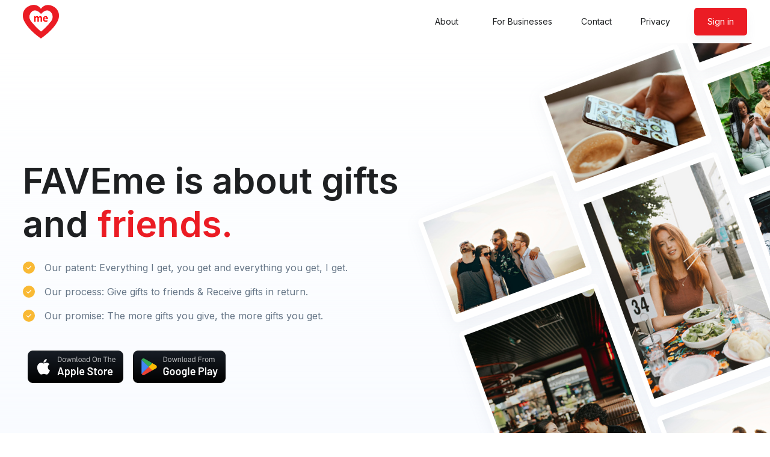

--- FILE ---
content_type: text/html; charset=utf-8
request_url: https://www.faveme.com/
body_size: 9776
content:
<!DOCTYPE html><html lang="en"><head><meta charSet="utf-8"/><meta charSet="utf-8"/><link rel="preconnect" href="https://fonts.gstatic.com"/><meta name="viewport" content="width=device-width, initial-scale=1"/><link rel="preload" as="image" href="/assets/logo.png"/><link rel="preload" as="image" href="/assets/ios-dl.png"/><link rel="preload" as="image" href="/assets/android-dl.png"/><link rel="preload" as="image" href="/assets/mobile-sample-1.png"/><link rel="stylesheet" href="/_next/static/css/d829c41e8156d33a.css" crossorigin="" data-precedence="next"/><link rel="preload" as="script" fetchPriority="low" href="/_next/static/chunks/webpack-2d04829a0cc2f26e.js" crossorigin=""/><script src="/_next/static/chunks/fd9d1056-57586c442e444a9d.js" async="" crossorigin=""></script><script src="/_next/static/chunks/4938-a0864c16e96f2d29.js" async="" crossorigin=""></script><script src="/_next/static/chunks/main-app-66089fac7aec84eb.js" async="" crossorigin=""></script><script src="/_next/static/chunks/4973-34a228363b197854.js" async=""></script><script src="/_next/static/chunks/6546-c46df9c05557b65e.js" async=""></script><script src="/_next/static/chunks/9289-5a0659cf4f9ba539.js" async=""></script><script src="/_next/static/chunks/3145-41815a717324fb45.js" async=""></script><script src="/_next/static/chunks/app/page-9754c4cae27b4306.js" async=""></script><script src="/_next/static/chunks/app/layout-c390469298f9dd52.js" async=""></script><link rel="shortcut icon" href="/favicon.ico"/><meta name="theme-color" content="#ffffff"/><meta name="description" content="Faveme | Deals &amp; Discounts"/><meta name="robots" content="max-snippet:-1, max-image-preview:large, max-video-preview:-1"/><meta property="og:locale" content="en_US"/><meta property="og:type" content="website"/><meta property="og:image" content=""/><meta property="og:title" content="Faveme | Deals &amp; Discounts"/><meta property="og:description" content=""/><meta property="og:url" content="https://faveme.com"/><link href="https://fonts.googleapis.com/css2?family=Inter:wght@400;600&amp;display=swap" rel="stylesheet"/><script src="/_next/static/chunks/polyfills-c67a75d1b6f99dc8.js" crossorigin="" noModule=""></script></head><body><style data-emotion="css-global 6pim81">html{-webkit-font-smoothing:antialiased;-moz-osx-font-smoothing:grayscale;box-sizing:border-box;-webkit-text-size-adjust:100%;}*,*::before,*::after{box-sizing:inherit;}strong,b{font-weight:700;}body{margin:0;color:#1e2022;font-family:"Inter",sans-serif;font-weight:400;font-size:1rem;line-height:1.5;background-color:#ffffff;}@media print{body{background-color:#fff;}}body::backdrop{background-color:#ffffff;}</style><style data-emotion="css d4w43">.css-d4w43{background-color:#ffffff;color:#1e2022;-webkit-transition:box-shadow 300ms cubic-bezier(0.4, 0, 0.2, 1) 0ms;transition:box-shadow 300ms cubic-bezier(0.4, 0, 0.2, 1) 0ms;border-radius:4px;box-shadow:none;}</style><div class="MuiPaper-root MuiPaper-elevation MuiPaper-rounded MuiPaper-elevation0 css-d4w43"><style data-emotion="css 1kzo3b9">.css-1kzo3b9{overflow-x:hidden;}</style><div class="MuiBox-root css-1kzo3b9"><div class="MuiBox-root css-0"><style data-emotion="css 3gh0vq">.css-3gh0vq{display:-webkit-box;display:-webkit-flex;display:-ms-flexbox;display:flex;-webkit-flex-direction:column;-ms-flex-direction:column;flex-direction:column;width:100%;box-sizing:border-box;-webkit-flex-shrink:0;-ms-flex-negative:0;flex-shrink:0;position:-webkit-sticky;position:sticky;z-index:1200;top:0;left:auto;right:0;background-color:#eb1c24;color:#fff;top:0;background-color:#ffffff;}</style><style data-emotion="css b0i0ni">.css-b0i0ni{background-color:#ffffff;color:#1e2022;-webkit-transition:box-shadow 300ms cubic-bezier(0.4, 0, 0.2, 1) 0ms;transition:box-shadow 300ms cubic-bezier(0.4, 0, 0.2, 1) 0ms;box-shadow:none;display:-webkit-box;display:-webkit-flex;display:-ms-flexbox;display:flex;-webkit-flex-direction:column;-ms-flex-direction:column;flex-direction:column;width:100%;box-sizing:border-box;-webkit-flex-shrink:0;-ms-flex-negative:0;flex-shrink:0;position:-webkit-sticky;position:sticky;z-index:1200;top:0;left:auto;right:0;background-color:#eb1c24;color:#fff;top:0;background-color:#ffffff;}</style><header class="MuiPaper-root MuiPaper-elevation MuiPaper-elevation0 MuiAppBar-root MuiAppBar-colorPrimary MuiAppBar-positionSticky css-b0i0ni"><style data-emotion="css 1mra70v">.css-1mra70v{width:100%;margin:0 auto;padding-left:16px;padding-right:16px;padding-top:8px;padding-bottom:8px;}@media (min-width:600px){.css-1mra70v{max-width:720px;}}@media (min-width:900px){.css-1mra70v{max-width:1236px;}}</style><div class="MuiBox-root css-1mra70v"><style data-emotion="css nb2z2f">.css-nb2z2f{display:-webkit-box;display:-webkit-flex;display:-ms-flexbox;display:flex;-webkit-box-pack:justify;-webkit-justify-content:space-between;justify-content:space-between;-webkit-align-items:center;-webkit-box-align:center;-ms-flex-align:center;align-items:center;width:100%;}</style><div class="MuiBox-root css-nb2z2f"><style data-emotion="css 1pfepl7">.css-1pfepl7{display:-webkit-box;display:-webkit-flex;display:-ms-flexbox;display:flex;}@media (min-width:0px){.css-1pfepl7{width:50px;}}@media (min-width:900px){.css-1pfepl7{width:60px;}}</style><a class="MuiBox-root css-1pfepl7" href="/" title="theFront"><style data-emotion="css v2kfba">.css-v2kfba{height:100%;width:100%;}</style><img class="MuiBox-root css-v2kfba" src="/assets/logo.png"/></a><style data-emotion="css 13420go">.css-13420go{-webkit-align-items:center;-webkit-box-align:center;-ms-flex-align:center;align-items:center;}@media (min-width:0px){.css-13420go{display:none;}}@media (min-width:900px){.css-13420go{display:-webkit-box;display:-webkit-flex;display:-ms-flexbox;display:flex;}}</style><div class="MuiBox-root css-13420go"><style data-emotion="css f38rbf">.css-f38rbf{margin-left:32px;}</style><div class="MuiBox-root css-f38rbf"><style data-emotion="css n2e8f7">.css-n2e8f7{text-transform:none;font-weight:medium;font-family:"Inter",sans-serif;font-size:0.875rem;line-height:1.75;min-width:64px;padding:6px 8px;border-radius:4px;-webkit-transition:background-color 250ms cubic-bezier(0.4, 0, 0.2, 1) 0ms,box-shadow 250ms cubic-bezier(0.4, 0, 0.2, 1) 0ms,border-color 250ms cubic-bezier(0.4, 0, 0.2, 1) 0ms,color 250ms cubic-bezier(0.4, 0, 0.2, 1) 0ms;transition:background-color 250ms cubic-bezier(0.4, 0, 0.2, 1) 0ms,box-shadow 250ms cubic-bezier(0.4, 0, 0.2, 1) 0ms,border-color 250ms cubic-bezier(0.4, 0, 0.2, 1) 0ms,color 250ms cubic-bezier(0.4, 0, 0.2, 1) 0ms;color:#eb1c24;width:100%;font-weight:400;border-radius:5px;padding-top:10px;padding-bottom:10px;-webkit-box-pack:start;-ms-flex-pack:start;-webkit-justify-content:flex-start;justify-content:flex-start;color:#1e2022;font-weight:400;}.css-n2e8f7:hover{-webkit-text-decoration:none;text-decoration:none;background-color:rgba(235, 28, 36, 0.04);}@media (hover: none){.css-n2e8f7:hover{background-color:transparent;}}.css-n2e8f7.Mui-disabled{color:rgba(0, 0, 0, 0.26);}</style><style data-emotion="css 1qovp02">.css-1qovp02{display:-webkit-inline-box;display:-webkit-inline-flex;display:-ms-inline-flexbox;display:inline-flex;-webkit-align-items:center;-webkit-box-align:center;-ms-flex-align:center;align-items:center;-webkit-box-pack:center;-ms-flex-pack:center;-webkit-justify-content:center;justify-content:center;position:relative;box-sizing:border-box;-webkit-tap-highlight-color:transparent;background-color:transparent;outline:0;border:0;margin:0;border-radius:0;padding:0;cursor:pointer;-webkit-user-select:none;-moz-user-select:none;-ms-user-select:none;user-select:none;vertical-align:middle;-moz-appearance:none;-webkit-appearance:none;-webkit-text-decoration:none;text-decoration:none;color:inherit;text-transform:none;font-weight:medium;font-family:"Inter",sans-serif;font-size:0.875rem;line-height:1.75;min-width:64px;padding:6px 8px;border-radius:4px;-webkit-transition:background-color 250ms cubic-bezier(0.4, 0, 0.2, 1) 0ms,box-shadow 250ms cubic-bezier(0.4, 0, 0.2, 1) 0ms,border-color 250ms cubic-bezier(0.4, 0, 0.2, 1) 0ms,color 250ms cubic-bezier(0.4, 0, 0.2, 1) 0ms;transition:background-color 250ms cubic-bezier(0.4, 0, 0.2, 1) 0ms,box-shadow 250ms cubic-bezier(0.4, 0, 0.2, 1) 0ms,border-color 250ms cubic-bezier(0.4, 0, 0.2, 1) 0ms,color 250ms cubic-bezier(0.4, 0, 0.2, 1) 0ms;color:#eb1c24;width:100%;font-weight:400;border-radius:5px;padding-top:10px;padding-bottom:10px;-webkit-box-pack:start;-ms-flex-pack:start;-webkit-justify-content:flex-start;justify-content:flex-start;color:#1e2022;font-weight:400;}.css-1qovp02::-moz-focus-inner{border-style:none;}.css-1qovp02.Mui-disabled{pointer-events:none;cursor:default;}@media print{.css-1qovp02{-webkit-print-color-adjust:exact;color-adjust:exact;}}.css-1qovp02:hover{-webkit-text-decoration:none;text-decoration:none;background-color:rgba(235, 28, 36, 0.04);}@media (hover: none){.css-1qovp02:hover{background-color:transparent;}}.css-1qovp02.Mui-disabled{color:rgba(0, 0, 0, 0.26);}</style><a class="MuiButtonBase-root MuiButton-root MuiButton-text MuiButton-textPrimary MuiButton-sizeMedium MuiButton-textSizeMedium MuiButton-fullWidth MuiButton-root MuiButton-text MuiButton-textPrimary MuiButton-sizeMedium MuiButton-textSizeMedium MuiButton-fullWidth css-1qovp02" tabindex="0" href="/about-us">About</a></div><div class="MuiBox-root css-f38rbf"><a class="MuiButtonBase-root MuiButton-root MuiButton-text MuiButton-textPrimary MuiButton-sizeMedium MuiButton-textSizeMedium MuiButton-fullWidth MuiButton-root MuiButton-text MuiButton-textPrimary MuiButton-sizeMedium MuiButton-textSizeMedium MuiButton-fullWidth css-1qovp02" tabindex="0" href="/for-businesses">For Businesses</a></div><div class="MuiBox-root css-f38rbf"><a class="MuiButtonBase-root MuiButton-root MuiButton-text MuiButton-textPrimary MuiButton-sizeMedium MuiButton-textSizeMedium MuiButton-fullWidth MuiButton-root MuiButton-text MuiButton-textPrimary MuiButton-sizeMedium MuiButton-textSizeMedium MuiButton-fullWidth css-1qovp02" tabindex="0" href="/contact">Contact</a></div><div class="MuiBox-root css-f38rbf"><a class="MuiButtonBase-root MuiButton-root MuiButton-text MuiButton-textPrimary MuiButton-sizeMedium MuiButton-textSizeMedium MuiButton-fullWidth MuiButton-root MuiButton-text MuiButton-textPrimary MuiButton-sizeMedium MuiButton-textSizeMedium MuiButton-fullWidth css-1qovp02" tabindex="0" href="/privacy-policy">Privacy</a></div><div class="MuiBox-root css-f38rbf"><style data-emotion="css 4ezalh">.css-4ezalh{text-transform:none;font-weight:medium;font-family:"Inter",sans-serif;font-size:0.9375rem;line-height:1.75;min-width:64px;padding:8px 22px;border-radius:4px;-webkit-transition:background-color 250ms cubic-bezier(0.4, 0, 0.2, 1) 0ms,box-shadow 250ms cubic-bezier(0.4, 0, 0.2, 1) 0ms,border-color 250ms cubic-bezier(0.4, 0, 0.2, 1) 0ms,color 250ms cubic-bezier(0.4, 0, 0.2, 1) 0ms;transition:background-color 250ms cubic-bezier(0.4, 0, 0.2, 1) 0ms,box-shadow 250ms cubic-bezier(0.4, 0, 0.2, 1) 0ms,border-color 250ms cubic-bezier(0.4, 0, 0.2, 1) 0ms,color 250ms cubic-bezier(0.4, 0, 0.2, 1) 0ms;color:#fff;background-color:#eb1c24;box-shadow:0 12px 15px rgba(140, 152, 164, 0.1);font-weight:400;border-radius:5px;padding-top:10px;padding-bottom:10px;}.css-4ezalh:hover{-webkit-text-decoration:none;text-decoration:none;background-color:#d3131a;box-shadow:0 10px 40px 10px rgba(140, 152, 164, 0.175);}@media (hover: none){.css-4ezalh:hover{background-color:#eb1c24;}}.css-4ezalh:active{box-shadow:0 10px 40px 10px rgba(140, 152, 164, 0.175);}.css-4ezalh.Mui-focusVisible{box-shadow:0 10px 40px 10px rgba(140, 152, 164, 0.175);}.css-4ezalh.Mui-disabled{color:rgba(0, 0, 0, 0.26);box-shadow:none;background-color:rgba(0, 0, 0, 0.12);}</style><style data-emotion="css 9ycvd0">.css-9ycvd0{display:-webkit-inline-box;display:-webkit-inline-flex;display:-ms-inline-flexbox;display:inline-flex;-webkit-align-items:center;-webkit-box-align:center;-ms-flex-align:center;align-items:center;-webkit-box-pack:center;-ms-flex-pack:center;-webkit-justify-content:center;justify-content:center;position:relative;box-sizing:border-box;-webkit-tap-highlight-color:transparent;background-color:transparent;outline:0;border:0;margin:0;border-radius:0;padding:0;cursor:pointer;-webkit-user-select:none;-moz-user-select:none;-ms-user-select:none;user-select:none;vertical-align:middle;-moz-appearance:none;-webkit-appearance:none;-webkit-text-decoration:none;text-decoration:none;color:inherit;text-transform:none;font-weight:medium;font-family:"Inter",sans-serif;font-size:0.9375rem;line-height:1.75;min-width:64px;padding:8px 22px;border-radius:4px;-webkit-transition:background-color 250ms cubic-bezier(0.4, 0, 0.2, 1) 0ms,box-shadow 250ms cubic-bezier(0.4, 0, 0.2, 1) 0ms,border-color 250ms cubic-bezier(0.4, 0, 0.2, 1) 0ms,color 250ms cubic-bezier(0.4, 0, 0.2, 1) 0ms;transition:background-color 250ms cubic-bezier(0.4, 0, 0.2, 1) 0ms,box-shadow 250ms cubic-bezier(0.4, 0, 0.2, 1) 0ms,border-color 250ms cubic-bezier(0.4, 0, 0.2, 1) 0ms,color 250ms cubic-bezier(0.4, 0, 0.2, 1) 0ms;color:#fff;background-color:#eb1c24;box-shadow:0 12px 15px rgba(140, 152, 164, 0.1);font-weight:400;border-radius:5px;padding-top:10px;padding-bottom:10px;}.css-9ycvd0::-moz-focus-inner{border-style:none;}.css-9ycvd0.Mui-disabled{pointer-events:none;cursor:default;}@media print{.css-9ycvd0{-webkit-print-color-adjust:exact;color-adjust:exact;}}.css-9ycvd0:hover{-webkit-text-decoration:none;text-decoration:none;background-color:#d3131a;box-shadow:0 10px 40px 10px rgba(140, 152, 164, 0.175);}@media (hover: none){.css-9ycvd0:hover{background-color:#eb1c24;}}.css-9ycvd0:active{box-shadow:0 10px 40px 10px rgba(140, 152, 164, 0.175);}.css-9ycvd0.Mui-focusVisible{box-shadow:0 10px 40px 10px rgba(140, 152, 164, 0.175);}.css-9ycvd0.Mui-disabled{color:rgba(0, 0, 0, 0.26);box-shadow:none;background-color:rgba(0, 0, 0, 0.12);}</style><a class="MuiButtonBase-root MuiButton-root MuiButton-contained MuiButton-containedPrimary MuiButton-sizeLarge MuiButton-containedSizeLarge MuiButton-root MuiButton-contained MuiButton-containedPrimary MuiButton-sizeLarge MuiButton-containedSizeLarge css-9ycvd0" tabindex="0" target="blank" href="https://panel.faveme.com/">Sign in</a></div></div><style data-emotion="css 4937vv">.css-4937vv{-webkit-align-items:center;-webkit-box-align:center;-ms-flex-align:center;align-items:center;}@media (min-width:0px){.css-4937vv{display:-webkit-box;display:-webkit-flex;display:-ms-flexbox;display:flex;}}@media (min-width:900px){.css-4937vv{display:none;}}</style><div class="MuiBox-root css-4937vv"><style data-emotion="css shanrd">.css-shanrd{text-transform:none;font-weight:medium;font-family:"Inter",sans-serif;font-size:0.875rem;line-height:1.75;min-width:64px;padding:5px 15px;border-radius:4px;-webkit-transition:background-color 250ms cubic-bezier(0.4, 0, 0.2, 1) 0ms,box-shadow 250ms cubic-bezier(0.4, 0, 0.2, 1) 0ms,border-color 250ms cubic-bezier(0.4, 0, 0.2, 1) 0ms,color 250ms cubic-bezier(0.4, 0, 0.2, 1) 0ms;transition:background-color 250ms cubic-bezier(0.4, 0, 0.2, 1) 0ms,box-shadow 250ms cubic-bezier(0.4, 0, 0.2, 1) 0ms,border-color 250ms cubic-bezier(0.4, 0, 0.2, 1) 0ms,color 250ms cubic-bezier(0.4, 0, 0.2, 1) 0ms;border:1px solid rgba(235, 28, 36, 0.5);color:#eb1c24;font-weight:400;border-radius:5px;padding-top:10px;padding-bottom:10px;border-radius:8px;min-width:auto;padding:8px;border-color:rgba(0, 0, 0, 0.2);}.css-shanrd:hover{-webkit-text-decoration:none;text-decoration:none;background-color:rgba(235, 28, 36, 0.04);border:1px solid #eb1c24;}@media (hover: none){.css-shanrd:hover{background-color:transparent;}}.css-shanrd.Mui-disabled{color:rgba(0, 0, 0, 0.26);border:1px solid rgba(0, 0, 0, 0.12);}</style><style data-emotion="css 14uvrmw">.css-14uvrmw{display:-webkit-inline-box;display:-webkit-inline-flex;display:-ms-inline-flexbox;display:inline-flex;-webkit-align-items:center;-webkit-box-align:center;-ms-flex-align:center;align-items:center;-webkit-box-pack:center;-ms-flex-pack:center;-webkit-justify-content:center;justify-content:center;position:relative;box-sizing:border-box;-webkit-tap-highlight-color:transparent;background-color:transparent;outline:0;border:0;margin:0;border-radius:0;padding:0;cursor:pointer;-webkit-user-select:none;-moz-user-select:none;-ms-user-select:none;user-select:none;vertical-align:middle;-moz-appearance:none;-webkit-appearance:none;-webkit-text-decoration:none;text-decoration:none;color:inherit;text-transform:none;font-weight:medium;font-family:"Inter",sans-serif;font-size:0.875rem;line-height:1.75;min-width:64px;padding:5px 15px;border-radius:4px;-webkit-transition:background-color 250ms cubic-bezier(0.4, 0, 0.2, 1) 0ms,box-shadow 250ms cubic-bezier(0.4, 0, 0.2, 1) 0ms,border-color 250ms cubic-bezier(0.4, 0, 0.2, 1) 0ms,color 250ms cubic-bezier(0.4, 0, 0.2, 1) 0ms;transition:background-color 250ms cubic-bezier(0.4, 0, 0.2, 1) 0ms,box-shadow 250ms cubic-bezier(0.4, 0, 0.2, 1) 0ms,border-color 250ms cubic-bezier(0.4, 0, 0.2, 1) 0ms,color 250ms cubic-bezier(0.4, 0, 0.2, 1) 0ms;border:1px solid rgba(235, 28, 36, 0.5);color:#eb1c24;font-weight:400;border-radius:5px;padding-top:10px;padding-bottom:10px;border-radius:8px;min-width:auto;padding:8px;border-color:rgba(0, 0, 0, 0.2);}.css-14uvrmw::-moz-focus-inner{border-style:none;}.css-14uvrmw.Mui-disabled{pointer-events:none;cursor:default;}@media print{.css-14uvrmw{-webkit-print-color-adjust:exact;color-adjust:exact;}}.css-14uvrmw:hover{-webkit-text-decoration:none;text-decoration:none;background-color:rgba(235, 28, 36, 0.04);border:1px solid #eb1c24;}@media (hover: none){.css-14uvrmw:hover{background-color:transparent;}}.css-14uvrmw.Mui-disabled{color:rgba(0, 0, 0, 0.26);border:1px solid rgba(0, 0, 0, 0.12);}</style><button class="MuiButtonBase-root MuiButton-root MuiButton-outlined MuiButton-outlinedPrimary MuiButton-sizeMedium MuiButton-outlinedSizeMedium MuiButton-root MuiButton-outlined MuiButton-outlinedPrimary MuiButton-sizeMedium MuiButton-outlinedSizeMedium css-14uvrmw" tabindex="0" type="button" aria-label="Menu"><style data-emotion="css vubbuv">.css-vubbuv{-webkit-user-select:none;-moz-user-select:none;-ms-user-select:none;user-select:none;width:1em;height:1em;display:inline-block;fill:currentColor;-webkit-flex-shrink:0;-ms-flex-negative:0;flex-shrink:0;-webkit-transition:fill 200ms cubic-bezier(0.4, 0, 0.2, 1) 0ms;transition:fill 200ms cubic-bezier(0.4, 0, 0.2, 1) 0ms;font-size:1.5rem;}</style><svg class="MuiSvgIcon-root MuiSvgIcon-fontSizeMedium css-vubbuv" focusable="false" aria-hidden="true" viewBox="0 0 24 24" data-testid="MenuIcon"><path d="M3 18h18v-2H3v2zm0-5h18v-2H3v2zm0-7v2h18V6H3z"></path></svg></button></div></div></div></header><style data-emotion="css 6tocep">.css-6tocep{z-index:1300;}.css-6tocep .MuiPaper-root{width:100%;max-width:280px;}</style><main><style data-emotion="css poq668">.css-poq668{background-image:linear-gradient(to bottom, rgba(255, 255, 255, 0), rgba(247, 250, 255, 1) 100%);background-repeat:repeat-x;position:relative;}</style><div class="MuiBox-root css-poq668"><style data-emotion="css 4kvtpm">@media (min-width:0px){.css-4kvtpm{padding-top:0px;padding-bottom:0px;}}@media (min-width:600px){.css-4kvtpm{padding-top:4rem;padding-bottom:4rem;}}@media (min-width:900px){.css-4kvtpm{padding-top:8rem;padding-bottom:8rem;}}</style><div class="MuiBox-root css-4kvtpm"><style data-emotion="css bvp0cc">.css-bvp0cc{width:100%;margin:0 auto;padding-left:16px;padding-right:16px;}@media (min-width:0px){.css-bvp0cc{padding-top:32px;padding-bottom:32px;}}@media (min-width:600px){.css-bvp0cc{max-width:720px;padding-top:48px;padding-bottom:48px;}}@media (min-width:900px){.css-bvp0cc{max-width:1236px;padding-top:64px;padding-bottom:64px;}}</style><div class="MuiBox-root css-bvp0cc"><style data-emotion="css o3vjxp">@media (min-width:0px){.css-o3vjxp{max-width:100%;}}@media (min-width:600px){.css-o3vjxp{max-width:60%;}}</style><div class="MuiBox-root css-o3vjxp"><style data-emotion="css fimvnc">.css-fimvnc{margin:0;font-family:"Inter",sans-serif;font-weight:300;font-size:2.375rem;line-height:1.2;margin-bottom:0.35em;color:#1e2022;font-weight:700;}@media (min-width:600px){.css-fimvnc{font-size:3.125rem;}}@media (min-width:900px){.css-fimvnc{font-size:3.3333rem;}}@media (min-width:1200px){.css-fimvnc{font-size:3.75rem;}}</style><h2 class="MuiTypography-root MuiTypography-h2 MuiTypography-gutterBottom css-fimvnc">FAVEme is about gifts<br/>and<!-- --> <style data-emotion="css ca7a25">.css-ca7a25{margin:0;font:inherit;color:#eb1c24;}</style><span class="MuiTypography-root MuiTypography-inherit css-ca7a25">friends.</span></h2><div class="MuiBox-root css-0"><style data-emotion="css tuxzvu">.css-tuxzvu{box-sizing:border-box;display:-webkit-box;display:-webkit-flex;display:-ms-flexbox;display:flex;-webkit-box-flex-wrap:wrap;-webkit-flex-wrap:wrap;-ms-flex-wrap:wrap;flex-wrap:wrap;width:100%;-webkit-flex-direction:row;-ms-flex-direction:row;flex-direction:row;margin-top:-8px;width:calc(100% + 8px);margin-left:-8px;}.css-tuxzvu>.MuiGrid-item{padding-top:8px;}.css-tuxzvu>.MuiGrid-item{padding-left:8px;}</style><div class="MuiGrid-root MuiGrid-container MuiGrid-spacing-xs-1 css-tuxzvu"><style data-emotion="css 15j76c0">.css-15j76c0{box-sizing:border-box;margin:0;-webkit-flex-direction:row;-ms-flex-direction:row;flex-direction:row;-webkit-flex-basis:100%;-ms-flex-preferred-size:100%;flex-basis:100%;-webkit-box-flex:0;-webkit-flex-grow:0;-ms-flex-positive:0;flex-grow:0;max-width:100%;}@media (min-width:600px){.css-15j76c0{-webkit-flex-basis:100%;-ms-flex-preferred-size:100%;flex-basis:100%;-webkit-box-flex:0;-webkit-flex-grow:0;-ms-flex-positive:0;flex-grow:0;max-width:100%;}}@media (min-width:900px){.css-15j76c0{-webkit-flex-basis:100%;-ms-flex-preferred-size:100%;flex-basis:100%;-webkit-box-flex:0;-webkit-flex-grow:0;-ms-flex-positive:0;flex-grow:0;max-width:100%;}}@media (min-width:1200px){.css-15j76c0{-webkit-flex-basis:100%;-ms-flex-preferred-size:100%;flex-basis:100%;-webkit-box-flex:0;-webkit-flex-grow:0;-ms-flex-positive:0;flex-grow:0;max-width:100%;}}@media (min-width:1536px){.css-15j76c0{-webkit-flex-basis:100%;-ms-flex-preferred-size:100%;flex-basis:100%;-webkit-box-flex:0;-webkit-flex-grow:0;-ms-flex-positive:0;flex-grow:0;max-width:100%;}}</style><div class="MuiGrid-root MuiGrid-item MuiGrid-grid-xs-12 MuiGrid-grid-sm-12 css-15j76c0"><style data-emotion="css 1uypacr">.css-1uypacr{width:auto;padding:0px;}</style><style data-emotion="css ne0ys1">.css-ne0ys1{display:-webkit-box;display:-webkit-flex;display:-ms-flexbox;display:flex;-webkit-box-pack:start;-ms-flex-pack:start;-webkit-justify-content:flex-start;justify-content:flex-start;-webkit-align-items:center;-webkit-box-align:center;-ms-flex-align:center;align-items:center;position:relative;-webkit-text-decoration:none;text-decoration:none;width:100%;box-sizing:border-box;text-align:left;padding-top:8px;padding-bottom:8px;width:auto;padding:0px;}.css-ne0ys1.Mui-focusVisible{background-color:rgba(0, 0, 0, 0.12);}.css-ne0ys1.Mui-selected{background-color:rgba(235, 28, 36, 0.08);}.css-ne0ys1.Mui-selected.Mui-focusVisible{background-color:rgba(235, 28, 36, 0.2);}.css-ne0ys1.Mui-disabled{opacity:0.38;}</style><li class="MuiListItem-root MuiListItem-padding MuiBox-root css-ne0ys1"><style data-emotion="css oudi1u">.css-oudi1u{min-width:auto!important;margin-right:16px;}</style><style data-emotion="css 1l3yi4j">.css-1l3yi4j{min-width:56px;-webkit-flex-shrink:0;-ms-flex-negative:0;flex-shrink:0;min-width:auto!important;margin-right:16px;}</style><div class="MuiListItemAvatar-root MuiBox-root css-1l3yi4j"><style data-emotion="css jtwko8">.css-jtwko8{background-color:#f9b934;width:20px;height:20px;}</style><style data-emotion="css yr018k">.css-yr018k{position:relative;display:-webkit-box;display:-webkit-flex;display:-ms-flexbox;display:flex;-webkit-align-items:center;-webkit-box-align:center;-ms-flex-align:center;align-items:center;-webkit-box-pack:center;-ms-flex-pack:center;-webkit-justify-content:center;justify-content:center;-webkit-flex-shrink:0;-ms-flex-negative:0;flex-shrink:0;width:40px;height:40px;font-family:"Inter",sans-serif;font-size:1.25rem;line-height:1;border-radius:50%;overflow:hidden;-webkit-user-select:none;-moz-user-select:none;-ms-user-select:none;user-select:none;color:#ffffff;background-color:#bdbdbd;background-color:#f9b934;width:20px;height:20px;}</style><div class="MuiAvatar-root MuiAvatar-circular MuiAvatar-colorDefault MuiBox-root css-yr018k"><svg width="12" height="12" xmlns="http://www.w3.org/2000/svg" viewBox="0 0 20 20" fill="currentColor"><path fill-rule="evenodd" d="M16.707 5.293a1 1 0 010 1.414l-8 8a1 1 0 01-1.414 0l-4-4a1 1 0 011.414-1.414L8 12.586l7.293-7.293a1 1 0 011.414 0z" clip-rule="evenodd"></path></svg></div></div><style data-emotion="css 1tsvksn">.css-1tsvksn{-webkit-flex:1 1 auto;-ms-flex:1 1 auto;flex:1 1 auto;min-width:0;margin-top:4px;margin-bottom:4px;}</style><div class="MuiListItemText-root css-1tsvksn"><style data-emotion="css 180xeow">.css-180xeow{margin:0;font-family:"Inter",sans-serif;font-weight:400;font-size:1rem;line-height:1.5;color:#677788;font-weight:400;}</style><p class="MuiTypography-root MuiTypography-body1 css-180xeow">Our patent: Everything I get, you get and everything you get, I get.</p></div></li></div><div class="MuiGrid-root MuiGrid-item MuiGrid-grid-xs-12 MuiGrid-grid-sm-12 css-15j76c0"><li class="MuiListItem-root MuiListItem-padding MuiBox-root css-ne0ys1"><div class="MuiListItemAvatar-root MuiBox-root css-1l3yi4j"><div class="MuiAvatar-root MuiAvatar-circular MuiAvatar-colorDefault MuiBox-root css-yr018k"><svg width="12" height="12" xmlns="http://www.w3.org/2000/svg" viewBox="0 0 20 20" fill="currentColor"><path fill-rule="evenodd" d="M16.707 5.293a1 1 0 010 1.414l-8 8a1 1 0 01-1.414 0l-4-4a1 1 0 011.414-1.414L8 12.586l7.293-7.293a1 1 0 011.414 0z" clip-rule="evenodd"></path></svg></div></div><div class="MuiListItemText-root css-1tsvksn"><p class="MuiTypography-root MuiTypography-body1 css-180xeow">Our process:  Give gifts to friends &amp; Receive gifts in return.</p></div></li></div><div class="MuiGrid-root MuiGrid-item MuiGrid-grid-xs-12 MuiGrid-grid-sm-12 css-15j76c0"><li class="MuiListItem-root MuiListItem-padding MuiBox-root css-ne0ys1"><div class="MuiListItemAvatar-root MuiBox-root css-1l3yi4j"><div class="MuiAvatar-root MuiAvatar-circular MuiAvatar-colorDefault MuiBox-root css-yr018k"><svg width="12" height="12" xmlns="http://www.w3.org/2000/svg" viewBox="0 0 20 20" fill="currentColor"><path fill-rule="evenodd" d="M16.707 5.293a1 1 0 010 1.414l-8 8a1 1 0 01-1.414 0l-4-4a1 1 0 011.414-1.414L8 12.586l7.293-7.293a1 1 0 011.414 0z" clip-rule="evenodd"></path></svg></div></div><div class="MuiListItemText-root css-1tsvksn"><p class="MuiTypography-root MuiTypography-body1 css-180xeow">Our promise: The more gifts you give, the more gifts you get.</p></div></li></div></div></div><style data-emotion="css o48125">.css-o48125{display:-webkit-box;display:-webkit-flex;display:-ms-flexbox;display:flex;margin-top:32px;}@media (min-width:0px){.css-o48125{-webkit-flex-direction:column;-ms-flex-direction:column;flex-direction:column;-webkit-align-items:stretched;-webkit-box-align:stretched;-ms-flex-align:stretched;align-items:stretched;}}@media (min-width:600px){.css-o48125{-webkit-flex-direction:row;-ms-flex-direction:row;flex-direction:row;-webkit-align-items:flex-start;-webkit-box-align:flex-start;-ms-flex-align:flex-start;align-items:flex-start;}}</style><div class="MuiBox-root css-o48125"><style data-emotion="css 134s8oz">.css-134s8oz{text-transform:none;font-weight:medium;font-family:"Inter",sans-serif;font-size:0.875rem;line-height:1.75;min-width:64px;padding:6px 8px;border-radius:4px;-webkit-transition:background-color 250ms cubic-bezier(0.4, 0, 0.2, 1) 0ms,box-shadow 250ms cubic-bezier(0.4, 0, 0.2, 1) 0ms,border-color 250ms cubic-bezier(0.4, 0, 0.2, 1) 0ms,color 250ms cubic-bezier(0.4, 0, 0.2, 1) 0ms;transition:background-color 250ms cubic-bezier(0.4, 0, 0.2, 1) 0ms,box-shadow 250ms cubic-bezier(0.4, 0, 0.2, 1) 0ms,border-color 250ms cubic-bezier(0.4, 0, 0.2, 1) 0ms,color 250ms cubic-bezier(0.4, 0, 0.2, 1) 0ms;color:#eb1c24;font-weight:400;border-radius:5px;padding-top:10px;padding-bottom:10px;}.css-134s8oz:hover{-webkit-text-decoration:none;text-decoration:none;background-color:rgba(235, 28, 36, 0.04);}@media (hover: none){.css-134s8oz:hover{background-color:transparent;}}.css-134s8oz.Mui-disabled{color:rgba(0, 0, 0, 0.26);}</style><style data-emotion="css puk5d0">.css-puk5d0{display:-webkit-inline-box;display:-webkit-inline-flex;display:-ms-inline-flexbox;display:inline-flex;-webkit-align-items:center;-webkit-box-align:center;-ms-flex-align:center;align-items:center;-webkit-box-pack:center;-ms-flex-pack:center;-webkit-justify-content:center;justify-content:center;position:relative;box-sizing:border-box;-webkit-tap-highlight-color:transparent;background-color:transparent;outline:0;border:0;margin:0;border-radius:0;padding:0;cursor:pointer;-webkit-user-select:none;-moz-user-select:none;-ms-user-select:none;user-select:none;vertical-align:middle;-moz-appearance:none;-webkit-appearance:none;-webkit-text-decoration:none;text-decoration:none;color:inherit;text-transform:none;font-weight:medium;font-family:"Inter",sans-serif;font-size:0.875rem;line-height:1.75;min-width:64px;padding:6px 8px;border-radius:4px;-webkit-transition:background-color 250ms cubic-bezier(0.4, 0, 0.2, 1) 0ms,box-shadow 250ms cubic-bezier(0.4, 0, 0.2, 1) 0ms,border-color 250ms cubic-bezier(0.4, 0, 0.2, 1) 0ms,color 250ms cubic-bezier(0.4, 0, 0.2, 1) 0ms;transition:background-color 250ms cubic-bezier(0.4, 0, 0.2, 1) 0ms,box-shadow 250ms cubic-bezier(0.4, 0, 0.2, 1) 0ms,border-color 250ms cubic-bezier(0.4, 0, 0.2, 1) 0ms,color 250ms cubic-bezier(0.4, 0, 0.2, 1) 0ms;color:#eb1c24;font-weight:400;border-radius:5px;padding-top:10px;padding-bottom:10px;}.css-puk5d0::-moz-focus-inner{border-style:none;}.css-puk5d0.Mui-disabled{pointer-events:none;cursor:default;}@media print{.css-puk5d0{-webkit-print-color-adjust:exact;color-adjust:exact;}}.css-puk5d0:hover{-webkit-text-decoration:none;text-decoration:none;background-color:rgba(235, 28, 36, 0.04);}@media (hover: none){.css-puk5d0:hover{background-color:transparent;}}.css-puk5d0.Mui-disabled{color:rgba(0, 0, 0, 0.26);}</style><a class="MuiButtonBase-root MuiButton-root MuiButton-text MuiButton-textPrimary MuiButton-sizeMedium MuiButton-textSizeMedium MuiButton-root MuiButton-text MuiButton-textPrimary MuiButton-sizeMedium MuiButton-textSizeMedium css-puk5d0" tabindex="0" href="https://apps.apple.com/us/app/faveme-reward-friends/id1492012138" target="_blank"><img class="MuiBox-root css-0" src="/assets/ios-dl.png"/></a><a class="MuiButtonBase-root MuiButton-root MuiButton-text MuiButton-textPrimary MuiButton-sizeMedium MuiButton-textSizeMedium MuiButton-root MuiButton-text MuiButton-textPrimary MuiButton-sizeMedium MuiButton-textSizeMedium css-puk5d0" tabindex="0" href="https://play.google.com/store/apps/details?id=com.faveme.app1" target="_blank"><img class="MuiBox-root css-0" src="/assets/android-dl.png"/></a></div></div></div><style data-emotion="css plkp5y">.css-plkp5y{-webkit-transform:rotate(-20deg);-moz-transform:rotate(-20deg);-ms-transform:rotate(-20deg);transform:rotate(-20deg);}@media (min-width:0px){.css-plkp5y{display:none;}}@media (min-width:600px){.css-plkp5y{display:block;}}</style><div class="MuiBox-root css-plkp5y"><style data-emotion="css 1874470">.css-1874470{display:-webkit-box;display:-webkit-flex;display:-ms-flexbox;display:flex;width:50rem;left:50%;top:0;position:absolute;-webkit-transform:translate3d(20%, -50%, 0);-moz-transform:translate3d(20%, -50%, 0);-ms-transform:translate3d(20%, -50%, 0);transform:translate3d(20%, -50%, 0);}</style><div class="MuiBox-root css-1874470"><style data-emotion="css 9nvoes">.css-9nvoes{margin-left:8px;margin-right:8px;}@media (min-width:600px){.css-9nvoes{margin-top:0px;}}</style><div class="MuiBox-root css-9nvoes"><style data-emotion="css 1fb3l0d">.css-1fb3l0d{padding:8px;background-color:#ffffff;border-radius:8px;box-shadow:0 6px 24px 0 rgba(140, 152, 164, 0.125);margin-top:16px;}</style><div class="MuiBox-root css-1fb3l0d"><style data-emotion="css 1qs1fer">.css-1qs1fer{height:100%;width:100%;max-width:320px;}</style><img class="MuiBox-root css-1qs1fer" loading="lazy" src="/assets/hero/p06.jpg"/></div><div class="MuiBox-root css-1fb3l0d"><img class="MuiBox-root css-1qs1fer" loading="lazy" src="/assets/hero/p09.jpg"/></div></div><style data-emotion="css gjj7us">.css-gjj7us{margin-left:8px;margin-right:8px;}@media (min-width:600px){.css-gjj7us{margin-top:-128px;}}</style><div class="MuiBox-root css-gjj7us"><div class="MuiBox-root css-1fb3l0d"><img class="MuiBox-root css-1qs1fer" loading="lazy" src="/assets/hero/p01.jpg"/></div><div class="MuiBox-root css-1fb3l0d"><img class="MuiBox-root css-1qs1fer" loading="lazy" src="/assets/hero/p07.jpg"/></div><div class="MuiBox-root css-1fb3l0d"><img class="MuiBox-root css-1qs1fer" loading="lazy" src="/assets/hero/p06.jpg"/></div></div><style data-emotion="css 6uws2a">.css-6uws2a{margin-left:8px;margin-right:8px;}@media (min-width:600px){.css-6uws2a{margin-top:-256px;}}</style><div class="MuiBox-root css-6uws2a"><div class="MuiBox-root css-1fb3l0d"><img class="MuiBox-root css-1qs1fer" loading="lazy" src="/assets/hero/p05.jpg"/></div><div class="MuiBox-root css-1fb3l0d"><img class="MuiBox-root css-1qs1fer" loading="lazy" src="/assets/hero/p04.jpg"/></div><div class="MuiBox-root css-1fb3l0d"><img class="MuiBox-root css-1qs1fer" loading="lazy" src="/assets/hero/p03.jpg"/></div><div class="MuiBox-root css-1fb3l0d"><img class="MuiBox-root css-1qs1fer" loading="lazy" src="/assets/hero/p02.jpg"/></div></div></div></div></div><style data-emotion="css 19uvnyd">.css-19uvnyd{width:100%;margin-bottom:-8px;}</style><svg class="MuiBox-root css-19uvnyd" preserveAspectRatio="none" xmlns="http://www.w3.org/2000/svg" x="0px" y="0px" viewBox="0 0 1920 100.1"><path fill="#ffffff" d="M0,0c0,0,934.4,93.4,1920,0v100.1H0L0,0z"></path></svg></div><div class="MuiBox-root css-bvp0cc"><div class="MuiBox-root css-0"><style data-emotion="css 1yjvs5a">.css-1yjvs5a{margin-bottom:32px;}</style><div class="MuiBox-root css-1yjvs5a"><style data-emotion="css 1qm1lh">.css-1qm1lh{margin-bottom:16px;}</style><div class="MuiBox-root css-1qm1lh"><style data-emotion="css 1wiq64f">.css-1wiq64f{margin:0;font-family:"Inter",sans-serif;font-weight:400;font-size:1.5625rem;line-height:1.235;text-align:center;margin-bottom:0.35em;color:#1e2022;font-weight:700;}@media (min-width:600px){.css-1wiq64f{font-size:1.8219rem;}}@media (min-width:900px){.css-1wiq64f{font-size:2.0243rem;}}@media (min-width:1200px){.css-1wiq64f{font-size:2.0243rem;}}</style><h4 class="MuiTypography-root MuiTypography-h4 MuiTypography-alignCenter MuiTypography-gutterBottom css-1wiq64f">Share Rewards With Friends And Get Rewards Back In Return</h4><style data-emotion="css 4zfzgg">.css-4zfzgg{margin:0;font-family:"Inter",sans-serif;font-weight:500;font-size:1.125rem;line-height:1.6;text-align:center;color:#677788;font-weight:400;}@media (min-width:600px){.css-4zfzgg{font-size:1.25rem;}}@media (min-width:900px){.css-4zfzgg{font-size:1.25rem;}}@media (min-width:1200px){.css-4zfzgg{font-size:1.25rem;}}</style><p class="MuiTypography-root MuiTypography-h6 MuiTypography-alignCenter css-4zfzgg">Friends and those who appreciate each other can send and share gifts via the FAVEme App as easy as sharing a pic online.</p></div></div><style data-emotion="css 1jcb3ax">.css-1jcb3ax{margin-bottom:32px;margin-top:80px;}</style><div class="MuiBox-root css-1jcb3ax"><h4 class="MuiTypography-root MuiTypography-h4 MuiTypography-alignCenter MuiTypography-gutterBottom css-1wiq64f">Our FAVE Values</h4></div><style data-emotion="css isbt42">.css-isbt42{box-sizing:border-box;display:-webkit-box;display:-webkit-flex;display:-ms-flexbox;display:flex;-webkit-box-flex-wrap:wrap;-webkit-flex-wrap:wrap;-ms-flex-wrap:wrap;flex-wrap:wrap;width:100%;-webkit-flex-direction:row;-ms-flex-direction:row;flex-direction:row;margin-top:-16px;width:calc(100% + 16px);margin-left:-16px;}.css-isbt42>.MuiGrid-item{padding-top:16px;}.css-isbt42>.MuiGrid-item{padding-left:16px;}</style><div class="MuiGrid-root MuiGrid-container MuiGrid-spacing-xs-2 css-isbt42"><style data-emotion="css 19egsyp">.css-19egsyp{box-sizing:border-box;margin:0;-webkit-flex-direction:row;-ms-flex-direction:row;flex-direction:row;-webkit-flex-basis:100%;-ms-flex-preferred-size:100%;flex-basis:100%;-webkit-box-flex:0;-webkit-flex-grow:0;-ms-flex-positive:0;flex-grow:0;max-width:100%;}@media (min-width:600px){.css-19egsyp{-webkit-flex-basis:100%;-ms-flex-preferred-size:100%;flex-basis:100%;-webkit-box-flex:0;-webkit-flex-grow:0;-ms-flex-positive:0;flex-grow:0;max-width:100%;}}@media (min-width:900px){.css-19egsyp{-webkit-flex-basis:33.333333%;-ms-flex-preferred-size:33.333333%;flex-basis:33.333333%;-webkit-box-flex:0;-webkit-flex-grow:0;-ms-flex-positive:0;flex-grow:0;max-width:33.333333%;}}@media (min-width:1200px){.css-19egsyp{-webkit-flex-basis:33.333333%;-ms-flex-preferred-size:33.333333%;flex-basis:33.333333%;-webkit-box-flex:0;-webkit-flex-grow:0;-ms-flex-positive:0;flex-grow:0;max-width:33.333333%;}}@media (min-width:1536px){.css-19egsyp{-webkit-flex-basis:33.333333%;-ms-flex-preferred-size:33.333333%;flex-basis:33.333333%;-webkit-box-flex:0;-webkit-flex-grow:0;-ms-flex-positive:0;flex-grow:0;max-width:33.333333%;}}</style><div class="MuiGrid-root MuiGrid-item MuiGrid-grid-xs-12 MuiGrid-grid-md-4 css-19egsyp"><style data-emotion="css uwwqev">.css-uwwqev{width:100%;height:100%;}</style><div class="MuiBox-root css-uwwqev" data-aos="fade-up" data-aos-delay="0" data-aos-offset="100" data-aos-duration="600"><style data-emotion="css dvxtzn">.css-dvxtzn{display:-webkit-box;display:-webkit-flex;display:-ms-flexbox;display:flex;-webkit-flex-direction:column;-ms-flex-direction:column;flex-direction:column;-webkit-align-items:center;-webkit-box-align:center;-ms-flex-align:center;align-items:center;}</style><div class="MuiBox-root css-dvxtzn"><style data-emotion="css 6t9kzw">.css-6t9kzw{width:120px;height:120px;margin-bottom:16px;background-color:rgba(235, 28, 36, 0.1);color:#eb1c24;font-size:3rem;}</style><style data-emotion="css rnsk5w">.css-rnsk5w{position:relative;display:-webkit-box;display:-webkit-flex;display:-ms-flexbox;display:flex;-webkit-align-items:center;-webkit-box-align:center;-ms-flex-align:center;align-items:center;-webkit-box-pack:center;-ms-flex-pack:center;-webkit-justify-content:center;justify-content:center;-webkit-flex-shrink:0;-ms-flex-negative:0;flex-shrink:0;width:40px;height:40px;font-family:"Inter",sans-serif;font-size:1.25rem;line-height:1;border-radius:50%;overflow:hidden;-webkit-user-select:none;-moz-user-select:none;-ms-user-select:none;user-select:none;color:#ffffff;background-color:#bdbdbd;width:120px;height:120px;margin-bottom:16px;background-color:rgba(235, 28, 36, 0.1);color:#eb1c24;font-size:3rem;}</style><div class="MuiAvatar-root MuiAvatar-circular MuiAvatar-colorDefault MuiBox-root css-rnsk5w"><style data-emotion="css 1cw4hi4">.css-1cw4hi4{-webkit-user-select:none;-moz-user-select:none;-ms-user-select:none;user-select:none;width:1em;height:1em;display:inline-block;fill:currentColor;-webkit-flex-shrink:0;-ms-flex-negative:0;flex-shrink:0;-webkit-transition:fill 200ms cubic-bezier(0.4, 0, 0.2, 1) 0ms;transition:fill 200ms cubic-bezier(0.4, 0, 0.2, 1) 0ms;font-size:inherit;}</style><svg class="MuiSvgIcon-root MuiSvgIcon-fontSizeInherit css-1cw4hi4" focusable="false" aria-hidden="true" viewBox="0 0 24 24" data-testid="GroupsIcon"><path d="M12 12.75c1.63 0 3.07.39 4.24.9 1.08.48 1.76 1.56 1.76 2.73V18H6v-1.61c0-1.18.68-2.26 1.76-2.73 1.17-.52 2.61-.91 4.24-.91zM4 13c1.1 0 2-.9 2-2s-.9-2-2-2-2 .9-2 2 .9 2 2 2zm1.13 1.1c-.37-.06-.74-.1-1.13-.1-.99 0-1.93.21-2.78.58C.48 14.9 0 15.62 0 16.43V18h4.5v-1.61c0-.83.23-1.61.63-2.29zM20 13c1.1 0 2-.9 2-2s-.9-2-2-2-2 .9-2 2 .9 2 2 2zm4 3.43c0-.81-.48-1.53-1.22-1.85-.85-.37-1.79-.58-2.78-.58-.39 0-.76.04-1.13.1.4.68.63 1.46.63 2.29V18H24v-1.57zM12 6c1.66 0 3 1.34 3 3s-1.34 3-3 3-3-1.34-3-3 1.34-3 3-3z"></path></svg></div><style data-emotion="css qgjaoc">.css-qgjaoc{margin:0;font-family:"Inter",sans-serif;font-weight:500;font-size:1.125rem;line-height:1.6;text-align:center;margin-bottom:0.35em;font-weight:500;}@media (min-width:600px){.css-qgjaoc{font-size:1.25rem;}}@media (min-width:900px){.css-qgjaoc{font-size:1.25rem;}}@media (min-width:1200px){.css-qgjaoc{font-size:1.25rem;}}</style><h6 class="MuiTypography-root MuiTypography-h6 MuiTypography-alignCenter MuiTypography-gutterBottom css-qgjaoc">Community</h6><style data-emotion="css 1skldni">.css-1skldni{margin:0;font-family:"Inter",sans-serif;font-weight:400;font-size:1rem;line-height:1.5;text-align:center;color:#677788;}</style><p class="MuiTypography-root MuiTypography-body1 MuiTypography-alignCenter css-1skldni">We believe in sharing, and community. We love that our local businesses are the backbone of our communities and that FAVEme users get to share great deals with their friends.</p></div></div></div><div class="MuiGrid-root MuiGrid-item MuiGrid-grid-xs-12 MuiGrid-grid-md-4 css-19egsyp"><div class="MuiBox-root css-uwwqev" data-aos="fade-up" data-aos-delay="100" data-aos-offset="100" data-aos-duration="600"><div class="MuiBox-root css-dvxtzn"><div class="MuiAvatar-root MuiAvatar-circular MuiAvatar-colorDefault MuiBox-root css-rnsk5w"><svg class="MuiSvgIcon-root MuiSvgIcon-fontSizeInherit css-1cw4hi4" focusable="false" aria-hidden="true" viewBox="0 0 24 24" data-testid="ThumbUpAltIcon"><path d="M2 20h2c.55 0 1-.45 1-1v-9c0-.55-.45-1-1-1H2v11zm19.83-7.12c.11-.25.17-.52.17-.8V11c0-1.1-.9-2-2-2h-5.5l.92-4.65c.05-.22.02-.46-.08-.66-.23-.45-.52-.86-.88-1.22L14 2 7.59 8.41C7.21 8.79 7 9.3 7 9.83v7.84C7 18.95 8.05 20 9.34 20h8.11c.7 0 1.36-.37 1.72-.97l2.66-6.15z"></path></svg></div><h6 class="MuiTypography-root MuiTypography-h6 MuiTypography-alignCenter MuiTypography-gutterBottom css-qgjaoc">Fairness</h6><p class="MuiTypography-root MuiTypography-body1 MuiTypography-alignCenter css-1skldni">Local business owners have a hard enough time in the best of times. Their businesses didn’t “magically appear” one day: They have built them up with endless effort and care, every day.</p></div></div></div><div class="MuiGrid-root MuiGrid-item MuiGrid-grid-xs-12 MuiGrid-grid-md-4 css-19egsyp"><div class="MuiBox-root css-uwwqev" data-aos="fade-up" data-aos-delay="200" data-aos-offset="100" data-aos-duration="600"><div class="MuiBox-root css-dvxtzn"><div class="MuiAvatar-root MuiAvatar-circular MuiAvatar-colorDefault MuiBox-root css-rnsk5w"><svg class="MuiSvgIcon-root MuiSvgIcon-fontSizeInherit css-1cw4hi4" focusable="false" aria-hidden="true" viewBox="0 0 24 24" data-testid="VerifiedIcon"><path d="m23 12-2.44-2.79.34-3.69-3.61-.82-1.89-3.2L12 2.96 8.6 1.5 6.71 4.69 3.1 5.5l.34 3.7L1 12l2.44 2.79-.34 3.7 3.61.82L8.6 22.5l3.4-1.47 3.4 1.46 1.89-3.19 3.61-.82-.34-3.69L23 12zm-12.91 4.72-3.8-3.81 1.48-1.48 2.32 2.33 5.85-5.87 1.48 1.48-7.33 7.35z"></path></svg></div><h6 class="MuiTypography-root MuiTypography-h6 MuiTypography-alignCenter MuiTypography-gutterBottom css-qgjaoc">Integrity</h6><p class="MuiTypography-root MuiTypography-body1 MuiTypography-alignCenter css-1skldni">We don’t just say stuff. We live it. At home, and at the company. We are Here to Help. To Share. To Enjoy. If you join our team, we share our success with you. When we go home from our day, we do so smiling.</p></div></div></div></div></div></div><div class="MuiBox-root css-poq668"><div class="MuiBox-root css-bvp0cc"><div class="MuiBox-root css-0"><style data-emotion="css 1tz8m30">.css-1tz8m30{box-sizing:border-box;display:-webkit-box;display:-webkit-flex;display:-ms-flexbox;display:flex;-webkit-box-flex-wrap:wrap;-webkit-flex-wrap:wrap;-ms-flex-wrap:wrap;flex-wrap:wrap;width:100%;-webkit-flex-direction:row;-ms-flex-direction:row;flex-direction:row;margin-top:-32px;width:calc(100% + 32px);margin-left:-32px;}.css-1tz8m30>.MuiGrid-item{padding-top:32px;}.css-1tz8m30>.MuiGrid-item{padding-left:32px;}</style><div class="MuiGrid-root MuiGrid-container MuiGrid-spacing-xs-4 css-1tz8m30"><style data-emotion="css iol86l">.css-iol86l{box-sizing:border-box;margin:0;-webkit-flex-direction:row;-ms-flex-direction:row;flex-direction:row;-webkit-flex-basis:100%;-ms-flex-preferred-size:100%;flex-basis:100%;-webkit-box-flex:0;-webkit-flex-grow:0;-ms-flex-positive:0;flex-grow:0;max-width:100%;}@media (min-width:600px){.css-iol86l{-webkit-flex-basis:100%;-ms-flex-preferred-size:100%;flex-basis:100%;-webkit-box-flex:0;-webkit-flex-grow:0;-ms-flex-positive:0;flex-grow:0;max-width:100%;}}@media (min-width:900px){.css-iol86l{-webkit-flex-basis:50%;-ms-flex-preferred-size:50%;flex-basis:50%;-webkit-box-flex:0;-webkit-flex-grow:0;-ms-flex-positive:0;flex-grow:0;max-width:50%;}}@media (min-width:1200px){.css-iol86l{-webkit-flex-basis:50%;-ms-flex-preferred-size:50%;flex-basis:50%;-webkit-box-flex:0;-webkit-flex-grow:0;-ms-flex-positive:0;flex-grow:0;max-width:50%;}}@media (min-width:1536px){.css-iol86l{-webkit-flex-basis:50%;-ms-flex-preferred-size:50%;flex-basis:50%;-webkit-box-flex:0;-webkit-flex-grow:0;-ms-flex-positive:0;flex-grow:0;max-width:50%;}}</style><div class="MuiGrid-root MuiGrid-item MuiGrid-grid-xs-12 MuiGrid-grid-md-6 css-iol86l" data-aos="fade-right"><div class="MuiBox-root css-1yjvs5a"><style data-emotion="css 1tagwm7">.css-1tagwm7{margin:0;font-family:"Inter",sans-serif;font-weight:400;font-size:1.5625rem;line-height:1.235;margin-bottom:0.35em;font-weight:700;}@media (min-width:600px){.css-1tagwm7{font-size:1.8219rem;}}@media (min-width:900px){.css-1tagwm7{font-size:2.0243rem;}}@media (min-width:1200px){.css-1tagwm7{font-size:2.0243rem;}}</style><h4 class="MuiTypography-root MuiTypography-h4 MuiTypography-gutterBottom css-1tagwm7">Share The Love. It’s Rewarding</h4><style data-emotion="css gadjsq">.css-gadjsq{margin:0;font-family:"Inter",sans-serif;font-weight:400;font-size:1rem;line-height:1.5;color:#677788;}</style><p class="MuiTypography-root MuiTypography-body1 css-gadjsq">Our patented <style data-emotion="css 1l3ldki">.css-1l3ldki{margin:0;font-family:"Inter",sans-serif;font-weight:400;font-size:1rem;line-height:1.5;font-weight:700;}</style><p class="MuiTypography-root MuiTypography-body1 css-1l3ldki">EVERYTHING I GET, YOU GET AND EVERYTHING YOU GET, I GET</p> system means that you receive all the great offers your friend receives, and they receive all of yours too, automatically. So the more friends you actively share gifts with, the more ‘FAVE friends’ you’ll collect on the App, and the more gifts you’ll get back, automatically, every time they get a new great gift. That’s why, at FAVEme, we say “Sharing is Karma”. The more you share, the more get back. So go ahead: Share the Love. It’s Rewarding.</p></div><div class="MuiGrid-root MuiGrid-container MuiGrid-spacing-xs-2 css-isbt42"><div class="MuiGrid-root MuiGrid-item MuiGrid-grid-xs-12 MuiGrid-grid-md-4 css-19egsyp"><style data-emotion="css 7a25bh">.css-7a25bh{margin:0;font-family:"Inter",sans-serif;font-weight:400;font-size:1.5625rem;line-height:1.235;margin-bottom:0.35em;color:#eb1c24;}@media (min-width:600px){.css-7a25bh{font-size:1.8219rem;}}@media (min-width:900px){.css-7a25bh{font-size:2.0243rem;}}@media (min-width:1200px){.css-7a25bh{font-size:2.0243rem;}}</style><h4 class="MuiTypography-root MuiTypography-h4 MuiTypography-gutterBottom css-7a25bh"><span>0+</span></h4><p class="MuiTypography-root MuiTypography-body1 css-gadjsq">over 4,500 in deals shared among friends per hour.</p></div><div class="MuiGrid-root MuiGrid-item MuiGrid-grid-xs-12 MuiGrid-grid-md-4 css-19egsyp"><h4 class="MuiTypography-root MuiTypography-h4 MuiTypography-gutterBottom css-7a25bh"><span>0+</span></h4><p class="MuiTypography-root MuiTypography-body1 css-gadjsq">1500 + deals redeemed per hour</p></div><div class="MuiGrid-root MuiGrid-item MuiGrid-grid-xs-12 MuiGrid-grid-md-4 css-19egsyp"><h4 class="MuiTypography-root MuiTypography-h4 MuiTypography-gutterBottom css-7a25bh"><span>0%</span></h4><p class="MuiTypography-root MuiTypography-body1 css-gadjsq">99% of our customers are satisfied.</p></div></div></div><style data-emotion="css 1ha4th6">.css-1ha4th6{box-sizing:border-box;margin:0;-webkit-flex-direction:row;-ms-flex-direction:row;flex-direction:row;-webkit-flex-basis:100%;-ms-flex-preferred-size:100%;flex-basis:100%;-webkit-box-flex:0;-webkit-flex-grow:0;-ms-flex-positive:0;flex-grow:0;max-width:100%;}@media (min-width:600px){.css-1ha4th6{-webkit-flex-basis:100%;-ms-flex-preferred-size:100%;flex-basis:100%;-webkit-box-flex:0;-webkit-flex-grow:0;-ms-flex-positive:0;flex-grow:0;max-width:100%;}}@media (min-width:900px){.css-1ha4th6{-webkit-flex-basis:25%;-ms-flex-preferred-size:25%;flex-basis:25%;-webkit-box-flex:0;-webkit-flex-grow:0;-ms-flex-positive:0;flex-grow:0;max-width:25%;}}@media (min-width:1200px){.css-1ha4th6{-webkit-flex-basis:25%;-ms-flex-preferred-size:25%;flex-basis:25%;-webkit-box-flex:0;-webkit-flex-grow:0;-ms-flex-positive:0;flex-grow:0;max-width:25%;}}@media (min-width:1536px){.css-1ha4th6{-webkit-flex-basis:25%;-ms-flex-preferred-size:25%;flex-basis:25%;-webkit-box-flex:0;-webkit-flex-grow:0;-ms-flex-positive:0;flex-grow:0;max-width:25%;}}</style><div class="MuiGrid-root MuiGrid-item MuiGrid-grid-xs-12 MuiGrid-grid-md-3 css-1ha4th6"></div><style data-emotion="css 1v5l9xu">.css-1v5l9xu{box-sizing:border-box;display:-webkit-box;display:-webkit-flex;display:-ms-flexbox;display:flex;-webkit-box-flex-wrap:wrap;-webkit-flex-wrap:wrap;-ms-flex-wrap:wrap;flex-wrap:wrap;width:100%;margin:0;-webkit-flex-direction:row;-ms-flex-direction:row;flex-direction:row;-webkit-flex-basis:100%;-ms-flex-preferred-size:100%;flex-basis:100%;-webkit-box-flex:0;-webkit-flex-grow:0;-ms-flex-positive:0;flex-grow:0;max-width:100%;-webkit-box-pack:center;-ms-flex-pack:center;-webkit-justify-content:center;justify-content:center;-webkit-align-items:center;-webkit-box-align:center;-ms-flex-align:center;align-items:center;}@media (min-width:600px){.css-1v5l9xu{-webkit-flex-basis:100%;-ms-flex-preferred-size:100%;flex-basis:100%;-webkit-box-flex:0;-webkit-flex-grow:0;-ms-flex-positive:0;flex-grow:0;max-width:100%;}}@media (min-width:900px){.css-1v5l9xu{-webkit-flex-basis:25%;-ms-flex-preferred-size:25%;flex-basis:25%;-webkit-box-flex:0;-webkit-flex-grow:0;-ms-flex-positive:0;flex-grow:0;max-width:25%;}}@media (min-width:1200px){.css-1v5l9xu{-webkit-flex-basis:25%;-ms-flex-preferred-size:25%;flex-basis:25%;-webkit-box-flex:0;-webkit-flex-grow:0;-ms-flex-positive:0;flex-grow:0;max-width:25%;}}@media (min-width:1536px){.css-1v5l9xu{-webkit-flex-basis:25%;-ms-flex-preferred-size:25%;flex-basis:25%;-webkit-box-flex:0;-webkit-flex-grow:0;-ms-flex-positive:0;flex-grow:0;max-width:25%;}}@media (min-width:0px){.css-1v5l9xu{display:none;}}@media (min-width:900px){.css-1v5l9xu{display:-webkit-box;display:-webkit-flex;display:-ms-flexbox;display:flex;}}</style><div class="MuiGrid-root MuiGrid-container MuiGrid-item MuiGrid-grid-xs-12 MuiGrid-grid-md-3 css-1v5l9xu"><div class="MuiBox-root css-v2kfba"><style data-emotion="css 1v5z18m">.css-1v5z18m{width:300px;}</style><img class="MuiBox-root css-1v5z18m" src="/assets/mobile-sample-1.png" style="transform:rotate(-20deg)"/></div></div></div></div></div><svg class="MuiBox-root css-19uvnyd" preserveAspectRatio="none" xmlns="http://www.w3.org/2000/svg" x="0px" y="0px" viewBox="0 0 1920 100.1"><path fill="#ffffff" d="M0,0c0,0,934.4,93.4,1920,0v100.1H0L0,0z"></path></svg></div><div class="MuiBox-root css-bvp0cc"><div class="MuiBox-root css-0"><h4 class="MuiTypography-root MuiTypography-h4 MuiTypography-alignCenter MuiTypography-gutterBottom css-1wiq64f">Go ahead. Share The Love. It&#x27;s Rewarding</h4><style data-emotion="css 328lwj">.css-328lwj{box-sizing:border-box;display:-webkit-box;display:-webkit-flex;display:-ms-flexbox;display:flex;-webkit-box-flex-wrap:wrap;-webkit-flex-wrap:wrap;-ms-flex-wrap:wrap;flex-wrap:wrap;width:100%;-webkit-flex-direction:row;-ms-flex-direction:row;flex-direction:row;margin-top:-8px;width:calc(100% + 8px);margin-left:-8px;padding-top:24px;}.css-328lwj>.MuiGrid-item{padding-top:8px;}.css-328lwj>.MuiGrid-item{padding-left:8px;}</style><div class="MuiGrid-root MuiGrid-container MuiGrid-spacing-xs-1 css-328lwj"><style data-emotion="css f9p5hp">.css-f9p5hp{box-sizing:border-box;margin:0;-webkit-flex-direction:row;-ms-flex-direction:row;flex-direction:row;-webkit-flex-basis:100%;-ms-flex-preferred-size:100%;flex-basis:100%;-webkit-box-flex:0;-webkit-flex-grow:0;-ms-flex-positive:0;flex-grow:0;max-width:100%;}@media (min-width:600px){.css-f9p5hp{-webkit-flex-basis:25%;-ms-flex-preferred-size:25%;flex-basis:25%;-webkit-box-flex:0;-webkit-flex-grow:0;-ms-flex-positive:0;flex-grow:0;max-width:25%;}}@media (min-width:900px){.css-f9p5hp{-webkit-flex-basis:25%;-ms-flex-preferred-size:25%;flex-basis:25%;-webkit-box-flex:0;-webkit-flex-grow:0;-ms-flex-positive:0;flex-grow:0;max-width:25%;}}@media (min-width:1200px){.css-f9p5hp{-webkit-flex-basis:25%;-ms-flex-preferred-size:25%;flex-basis:25%;-webkit-box-flex:0;-webkit-flex-grow:0;-ms-flex-positive:0;flex-grow:0;max-width:25%;}}@media (min-width:1536px){.css-f9p5hp{-webkit-flex-basis:25%;-ms-flex-preferred-size:25%;flex-basis:25%;-webkit-box-flex:0;-webkit-flex-grow:0;-ms-flex-positive:0;flex-grow:0;max-width:25%;}}</style><div class="MuiGrid-root MuiGrid-item MuiGrid-grid-xs-12 MuiGrid-grid-sm-3 css-f9p5hp"><li class="MuiListItem-root MuiListItem-padding MuiBox-root css-ne0ys1"><div class="MuiListItemAvatar-root MuiBox-root css-1l3yi4j"><div class="MuiAvatar-root MuiAvatar-circular MuiAvatar-colorDefault MuiBox-root css-yr018k"><svg width="12" height="12" xmlns="http://www.w3.org/2000/svg" viewBox="0 0 20 20" fill="currentColor"><path fill-rule="evenodd" d="M16.707 5.293a1 1 0 010 1.414l-8 8a1 1 0 01-1.414 0l-4-4a1 1 0 011.414-1.414L8 12.586l7.293-7.293a1 1 0 011.414 0z" clip-rule="evenodd"></path></svg></div></div><div class="MuiListItemText-root css-1tsvksn"><style data-emotion="css 1c5dvji">.css-1c5dvji{margin:0;font-family:"Inter",sans-serif;font-weight:500;font-size:1.125rem;line-height:1.6;text-align:left;color:#677788;font-weight:400;}@media (min-width:600px){.css-1c5dvji{font-size:1.25rem;}}@media (min-width:900px){.css-1c5dvji{font-size:1.25rem;}}@media (min-width:1200px){.css-1c5dvji{font-size:1.25rem;}}</style><p class="MuiTypography-root MuiTypography-h6 MuiTypography-alignLeft css-1c5dvji">App Is Free</p></div></li></div><div class="MuiGrid-root MuiGrid-item MuiGrid-grid-xs-12 MuiGrid-grid-sm-3 css-f9p5hp"><li class="MuiListItem-root MuiListItem-padding MuiBox-root css-ne0ys1"><div class="MuiListItemAvatar-root MuiBox-root css-1l3yi4j"><div class="MuiAvatar-root MuiAvatar-circular MuiAvatar-colorDefault MuiBox-root css-yr018k"><svg width="12" height="12" xmlns="http://www.w3.org/2000/svg" viewBox="0 0 20 20" fill="currentColor"><path fill-rule="evenodd" d="M16.707 5.293a1 1 0 010 1.414l-8 8a1 1 0 01-1.414 0l-4-4a1 1 0 011.414-1.414L8 12.586l7.293-7.293a1 1 0 011.414 0z" clip-rule="evenodd"></path></svg></div></div><div class="MuiListItemText-root css-1tsvksn"><p class="MuiTypography-root MuiTypography-h6 MuiTypography-alignLeft css-1c5dvji">Gifts Are Free</p></div></li></div><div class="MuiGrid-root MuiGrid-item MuiGrid-grid-xs-12 MuiGrid-grid-sm-3 css-f9p5hp"><li class="MuiListItem-root MuiListItem-padding MuiBox-root css-ne0ys1"><div class="MuiListItemAvatar-root MuiBox-root css-1l3yi4j"><div class="MuiAvatar-root MuiAvatar-circular MuiAvatar-colorDefault MuiBox-root css-yr018k"><svg width="12" height="12" xmlns="http://www.w3.org/2000/svg" viewBox="0 0 20 20" fill="currentColor"><path fill-rule="evenodd" d="M16.707 5.293a1 1 0 010 1.414l-8 8a1 1 0 01-1.414 0l-4-4a1 1 0 011.414-1.414L8 12.586l7.293-7.293a1 1 0 011.414 0z" clip-rule="evenodd"></path></svg></div></div><div class="MuiListItemText-root css-1tsvksn"><p class="MuiTypography-root MuiTypography-h6 MuiTypography-alignLeft css-1c5dvji">Sharing Is Free</p></div></li></div><div class="MuiGrid-root MuiGrid-item MuiGrid-grid-xs-12 MuiGrid-grid-sm-3 css-f9p5hp"><li class="MuiListItem-root MuiListItem-padding MuiBox-root css-ne0ys1"><div class="MuiListItemAvatar-root MuiBox-root css-1l3yi4j"><div class="MuiAvatar-root MuiAvatar-circular MuiAvatar-colorDefault MuiBox-root css-yr018k"><svg width="12" height="12" xmlns="http://www.w3.org/2000/svg" viewBox="0 0 20 20" fill="currentColor"><path fill-rule="evenodd" d="M16.707 5.293a1 1 0 010 1.414l-8 8a1 1 0 01-1.414 0l-4-4a1 1 0 011.414-1.414L8 12.586l7.293-7.293a1 1 0 011.414 0z" clip-rule="evenodd"></path></svg></div></div><div class="MuiListItemText-root css-1tsvksn"><p class="MuiTypography-root MuiTypography-h6 MuiTypography-alignLeft css-1c5dvji">Collect Free Gifts</p></div></li></div></div><style data-emotion="css yuw4dm">.css-yuw4dm{display:-webkit-box;display:-webkit-flex;display:-ms-flexbox;display:flex;-webkit-box-pack:center;-ms-flex-pack:center;-webkit-justify-content:center;justify-content:center;margin-top:32px;}@media (min-width:0px){.css-yuw4dm{-webkit-flex-direction:column;-ms-flex-direction:column;flex-direction:column;-webkit-align-items:stretched;-webkit-box-align:stretched;-ms-flex-align:stretched;align-items:stretched;}}@media (min-width:600px){.css-yuw4dm{-webkit-flex-direction:row;-ms-flex-direction:row;flex-direction:row;-webkit-align-items:flex-start;-webkit-box-align:flex-start;-ms-flex-align:flex-start;align-items:flex-start;}}</style><div class="MuiBox-root css-yuw4dm"><a class="MuiButtonBase-root MuiButton-root MuiButton-text MuiButton-textPrimary MuiButton-sizeMedium MuiButton-textSizeMedium MuiButton-root MuiButton-text MuiButton-textPrimary MuiButton-sizeMedium MuiButton-textSizeMedium css-puk5d0" tabindex="0" href="https://apps.apple.com/us/app/faveme-reward-friends/id1492012138" target="_blank"><img class="MuiBox-root css-0" src="/assets/ios-dl.png"/></a><a class="MuiButtonBase-root MuiButton-root MuiButton-text MuiButton-textPrimary MuiButton-sizeMedium MuiButton-textSizeMedium MuiButton-root MuiButton-text MuiButton-textPrimary MuiButton-sizeMedium MuiButton-textSizeMedium css-puk5d0" tabindex="0" href="https://play.google.com/store/apps/details?id=com.faveme.app1" target="_blank"><img class="MuiBox-root css-0" src="/assets/android-dl.png"/></a></div><div class="MuiBox-root css-yuw4dm"></div></div></div><style data-emotion="css 39bbo6">.css-39bbo6{margin:0;-webkit-flex-shrink:0;-ms-flex-negative:0;flex-shrink:0;border-width:0;border-style:solid;border-color:rgba(0, 0, 0, 0.12);border-bottom-width:thin;}</style><hr class="MuiDivider-root MuiDivider-fullWidth css-39bbo6"/></main><style data-emotion="css 1aj92xk">.css-1aj92xk{width:100%;margin:0 auto;padding-left:16px;padding-right:16px;padding-top:32px;padding-bottom:32px;}@media (min-width:600px){.css-1aj92xk{max-width:720px;}}@media (min-width:900px){.css-1aj92xk{max-width:1236px;}}</style><div class="MuiBox-root css-1aj92xk"><div class="MuiGrid-root MuiGrid-container MuiGrid-spacing-xs-2 css-isbt42"><div class="MuiGrid-root MuiGrid-item MuiGrid-grid-xs-12 css-15j76c0"><style data-emotion="css 19juvyp">.css-19juvyp{display:-webkit-box;display:-webkit-flex;display:-ms-flexbox;display:flex;-webkit-box-pack:justify;-webkit-justify-content:space-between;justify-content:space-between;-webkit-align-items:center;-webkit-box-align:center;-ms-flex-align:center;align-items:center;width:100%;}@media (min-width:0px){.css-19juvyp{-webkit-flex-direction:column;-ms-flex-direction:column;flex-direction:column;}}@media (min-width:600px){.css-19juvyp{-webkit-flex-direction:row;-ms-flex-direction:row;flex-direction:row;}}</style><div class="MuiBox-root css-19juvyp"><style data-emotion="css uf8qz5">.css-uf8qz5{display:-webkit-box;display:-webkit-flex;display:-ms-flexbox;display:flex;-webkit-flex-direction:column;-ms-flex-direction:column;flex-direction:column;width:220px;}</style><div class="MuiBox-root css-uf8qz5" title="theFront"><style data-emotion="css 73wmul">.css-73wmul{margin:0;font-family:"Inter",sans-serif;font-weight:500;font-size:1.125rem;line-height:1.6;}@media (min-width:600px){.css-73wmul{font-size:1.25rem;}}@media (min-width:900px){.css-73wmul{font-size:1.25rem;}}@media (min-width:1200px){.css-73wmul{font-size:1.25rem;}}</style><h6 class="MuiTypography-root MuiTypography-h6 css-73wmul">Get In Touch</h6><style data-emotion="css 1hpiiu6">.css-1hpiiu6{-webkit-text-decoration:underline;text-decoration:underline;text-decoration-color:rgba(235, 28, 36, 0.4);}.css-1hpiiu6:hover{text-decoration-color:inherit;}</style><style data-emotion="css jlie2v">.css-jlie2v{margin:0;font:inherit;color:#eb1c24;-webkit-text-decoration:underline;text-decoration:underline;text-decoration-color:rgba(235, 28, 36, 0.4);}.css-jlie2v:hover{text-decoration-color:inherit;}</style><a class="MuiTypography-root MuiTypography-inherit MuiLink-root MuiLink-underlineAlways css-jlie2v" href="tel:+18885456225">(888) 545-6225</a></div><div class="MuiBox-root css-0"><style data-emotion="css 7igdwx">.css-7igdwx{margin:0;font-family:"Inter",sans-serif;font-weight:500;font-size:0.875rem;line-height:1.57;text-align:center;margin-bottom:0.35em;color:#677788;}</style><h6 class="MuiTypography-root MuiTypography-subtitle2 MuiTypography-alignCenter MuiTypography-gutterBottom css-7igdwx">© FAVEme. 2024,  All rights reserved</h6></div><style data-emotion="css 1uduy9h">.css-1uduy9h{display:-webkit-box;display:-webkit-flex;display:-ms-flexbox;display:flex;-webkit-flex-direction:column;-ms-flex-direction:column;flex-direction:column;-webkit-box-flex-wrap:wrap;-webkit-flex-wrap:wrap;-ms-flex-wrap:wrap;flex-wrap:wrap;-webkit-align-items:right;-webkit-box-align:right;-ms-flex-align:right;align-items:right;}</style><div class="MuiBox-root css-1uduy9h"><style data-emotion="css qhndv7">.css-qhndv7{margin:0;font-family:"Inter",sans-serif;font-weight:400;font-size:1rem;line-height:1.5;font-size:small;margin-top:16px;}</style><p class="MuiTypography-root MuiTypography-body1 css-qhndv7">Business Hours: 9:00 AM – 9:00 PM</p><style data-emotion="css 1iirbos">.css-1iirbos{margin:0;font-family:"Inter",sans-serif;font-weight:400;font-size:1rem;line-height:1.5;font-size:small;}</style><p class="MuiTypography-root MuiTypography-body1 css-1iirbos">7 Days a Week</p></div></div></div></div></div></div></div></div><script src="/_next/static/chunks/webpack-2d04829a0cc2f26e.js" crossorigin="" async=""></script><script>(self.__next_f=self.__next_f||[]).push([0]);self.__next_f.push([2,null])</script><script>self.__next_f.push([1,"1:HL[\"/_next/static/css/d829c41e8156d33a.css\",\"style\",{\"crossOrigin\":\"\"}]\n0:\"$L2\"\n"])</script><script>self.__next_f.push([1,"3:I[47690,[],\"\"]\n5:I[77831,[],\"\"]\n6:I[35670,[\"4973\",\"static/chunks/4973-34a228363b197854.js\",\"6546\",\"static/chunks/6546-c46df9c05557b65e.js\",\"9289\",\"static/chunks/9289-5a0659cf4f9ba539.js\",\"3145\",\"static/chunks/3145-41815a717324fb45.js\",\"1931\",\"static/chunks/app/page-9754c4cae27b4306.js\"],\"\"]\n7:I[35524,[\"4973\",\"static/chunks/4973-34a228363b197854.js\",\"3185\",\"static/chunks/app/layout-c390469298f9dd52.js\"],\"\"]\n8:I[5613,[],\"\"]\n9:I[31778,[],\"\"]\nc:I[48955,[],\"\"]\na:{}\n"])</script><script>self.__next_f.push([1,"2:[[[\"$\",\"link\",\"0\",{\"rel\":\"stylesheet\",\"href\":\"/_next/static/css/d829c41e8156d33a.css\",\"precedence\":\"next\",\"crossOrigin\":\"\"}]],[\"$\",\"$L3\",null,{\"buildId\":\"cYpECynLRoy6kM8gbfbWW\",\"assetPrefix\":\"\",\"initialCanonicalUrl\":\"/\",\"initialTree\":[\"\",{\"children\":[\"__PAGE__\",{}]},\"$undefined\",\"$undefined\",true],\"initialSeedData\":[\"\",{\"children\":[\"__PAGE__\",{},[\"$L4\",[\"$\",\"$L5\",null,{\"propsForComponent\":{\"params\":{}},\"Component\":\"$6\",\"isStaticGeneration\":true}],null]]},[null,[\"$\",\"$L7\",null,{\"children\":[\"$\",\"$L8\",null,{\"parallelRouterKey\":\"children\",\"segmentPath\":[\"children\"],\"loading\":\"$undefined\",\"loadingStyles\":\"$undefined\",\"loadingScripts\":\"$undefined\",\"hasLoading\":false,\"error\":\"$undefined\",\"errorStyles\":\"$undefined\",\"errorScripts\":\"$undefined\",\"template\":[\"$\",\"$L9\",null,{}],\"templateStyles\":\"$undefined\",\"templateScripts\":\"$undefined\",\"notFound\":[[\"$\",\"title\",null,{\"children\":\"404: This page could not be found.\"}],[\"$\",\"div\",null,{\"style\":{\"fontFamily\":\"system-ui,\\\"Segoe UI\\\",Roboto,Helvetica,Arial,sans-serif,\\\"Apple Color Emoji\\\",\\\"Segoe UI Emoji\\\"\",\"height\":\"100vh\",\"textAlign\":\"center\",\"display\":\"flex\",\"flexDirection\":\"column\",\"alignItems\":\"center\",\"justifyContent\":\"center\"},\"children\":[\"$\",\"div\",null,{\"children\":[[\"$\",\"style\",null,{\"dangerouslySetInnerHTML\":{\"__html\":\"body{color:#000;background:#fff;margin:0}.next-error-h1{border-right:1px solid rgba(0,0,0,.3)}@media (prefers-color-scheme:dark){body{color:#fff;background:#000}.next-error-h1{border-right:1px solid rgba(255,255,255,.3)}}\"}}],[\"$\",\"h1\",null,{\"className\":\"next-error-h1\",\"style\":{\"display\":\"inline-block\",\"margin\":\"0 20px 0 0\",\"padding\":\"0 23px 0 0\",\"fontSize\":24,\"fontWeight\":500,\"verticalAlign\":\"top\",\"lineHeight\":\"49px\"},\"children\":\"404\"}],[\"$\",\"div\",null,{\"style\":{\"display\":\"inline-block\"},\"children\":[\"$\",\"h2\",null,{\"style\":{\"fontSize\":14,\"fontWeight\":400,\"lineHeight\":\"49px\",\"margin\":0},\"children\":\"This page could not be found.\"}]}]]}]}]],\"notFoundStyles\":[],\"styles\":null}],\"params\":\"$a\"}],null]],\"initialHead\":[false,\"$Lb\"],\"globalErrorComponent\":\"$c\"}]]\n"])</script><script>self.__next_f.push([1,"b:[[\"$\",\"meta\",\"0\",{\"name\":\"viewport\",\"content\":\"width=device-width, initial-scale=1\"}],[\"$\",\"meta\",\"1\",{\"charSet\":\"utf-8\"}]]\n4:null\n"])</script><script>self.__next_f.push([1,""])</script></body></html>

--- FILE ---
content_type: text/javascript
request_url: https://www.faveme.com/_next/static/chunks/app/page-9754c4cae27b4306.js
body_size: 5174
content:
(self.webpackChunk_N_E=self.webpackChunk_N_E||[]).push([[1931],{47666:function(e,t,r){Promise.resolve().then(r.bind(r,35670))},35670:function(e,t,r){"use strict";r.r(t),r.d(t,{default:function(){return B}});var i=r(57437),s=r(2265),n=r(41101),o=r(89975),a=r(79245),l=r(20551),c=r(18593),h=r(43226),d=r(49050),p=r(28874),g=r(80356),m=r(73393),x=r(3283),f=r(87780);let u=[{group:[{cover:"/assets/hero/p06.jpg",coverDark:"/assets/hero/p06.jpg"},{cover:"/assets/hero/p09.jpg",coverDark:"/assets/hero/p09.jpg"}]},{group:[{cover:"/assets/hero/p01.jpg",coverDark:"/assets/hero/p01.jpg"},{cover:"/assets/hero/p07.jpg",coverDark:"/assets/hero/p07.jpg"},{cover:"/assets/hero/p06.jpg",coverDark:"/assets/hero/p06.jpg"}]},{group:[{cover:"/assets/hero/p05.jpg",coverDark:"/assets/hero/p05.jpg"},{cover:"/assets/hero/p04.jpg",coverDark:"/assets/hero/p04.jpg"},{cover:"/assets/hero/p03.jpg",coverDark:"/assets/hero/p03.jpg"},{cover:"/assets/hero/p02.jpg",coverDark:"/assets/hero/p02.jpg"}]}];var j=()=>{let e=(0,n.Z)();return(0,i.jsxs)(a.Z,{sx:{backgroundImage:`linear-gradient(to bottom, ${(0,o.Fq)(e.palette.background.paper,0)}, ${(0,o.Fq)(e.palette.alternate.main,1)} 100%)`,backgroundRepeat:"repeat-x",position:"relative"},children:[(0,i.jsxs)(a.Z,{paddingY:{xs:0,sm:"4rem",md:"8rem"},children:[(0,i.jsx)(c.Z,{children:(0,i.jsxs)(a.Z,{maxWidth:{xs:1,sm:"60%"},children:[(0,i.jsxs)(h.Z,{variant:"h2",color:"text.primary",gutterBottom:!0,sx:{fontWeight:700},children:["FAVEme is about gifts",(0,i.jsx)("br",{}),"and"," ",(0,i.jsx)(h.Z,{color:"primary",component:"span",variant:"inherit",children:"friends."})]}),(0,i.jsx)(a.Z,{children:(0,i.jsx)(p.ZP,{container:!0,spacing:1,children:["Our patent: Everything I get, you get and everything you get, I get.","Our process:  Give gifts to friends & Receive gifts in return.","Our promise: The more gifts you give, the more gifts you get."].map((t,r)=>(0,i.jsx)(p.ZP,{item:!0,xs:12,sm:12,children:(0,i.jsxs)(a.Z,{component:g.ZP,disableGutters:!0,width:"auto",padding:0,children:[(0,i.jsx)(a.Z,{component:m.Z,minWidth:"auto !important",marginRight:2,children:(0,i.jsx)(a.Z,{component:x.Z,bgcolor:e.palette.secondary.main,width:20,height:20,children:(0,i.jsx)("svg",{width:12,height:12,xmlns:"http://www.w3.org/2000/svg",viewBox:"0 0 20 20",fill:"currentColor",children:(0,i.jsx)("path",{fillRule:"evenodd",d:"M16.707 5.293a1 1 0 010 1.414l-8 8a1 1 0 01-1.414 0l-4-4a1 1 0 011.414-1.414L8 12.586l7.293-7.293a1 1 0 011.414 0z",clipRule:"evenodd"})})})}),(0,i.jsx)(f.Z,{primary:(0,i.jsx)(h.Z,{component:"p",color:"text.secondary",sx:{fontWeight:400},children:t})})]})},r))})}),(0,i.jsxs)(a.Z,{display:"flex",flexDirection:{xs:"column",sm:"row"},alignItems:{xs:"stretched",sm:"flex-start"},marginTop:4,children:[(0,i.jsx)(d.Z,{component:"a",href:"https://apps.apple.com/us/app/faveme-reward-friends/id1492012138",target:"_blank",children:(0,i.jsx)(a.Z,{component:"img",src:"/assets/ios-dl.png"})}),(0,i.jsx)(d.Z,{component:"a",href:"https://play.google.com/store/apps/details?id=com.faveme.app1",target:"_blank",children:(0,i.jsx)(a.Z,{component:"img",src:"/assets/android-dl.png"})})]})]})}),(0,i.jsx)(a.Z,{sx:{transform:"rotate(-20deg)",display:{xs:"none",sm:"block"}},children:(0,i.jsx)(a.Z,{display:"flex",width:"50rem",left:"50%",top:0,position:"absolute",sx:{transform:"translate3d(20%, -50%, 0)"},children:u.map((t,r)=>(0,i.jsx)(a.Z,{marginTop:{sm:-(16*r)},marginX:1,children:t.group.map((t,r)=>(0,i.jsx)(a.Z,{padding:1,bgcolor:"background.paper",borderRadius:2,boxShadow:3,marginTop:2,children:(0,i.jsx)(a.Z,{component:"img",loading:"lazy",src:"dark"===e.palette.mode?t.coverDark:t.cover,height:1,width:1,maxWidth:320})},r))},r))})})]}),(0,i.jsx)(a.Z,{component:"svg",preserveAspectRatio:"none",xmlns:"http://www.w3.org/2000/svg",x:"0px",y:"0px",viewBox:"0 0 1920 100.1",sx:{width:"100%",marginBottom:e.spacing(-1)},children:(0,i.jsx)("path",{fill:e.palette.background.paper,d:"M0,0c0,0,934.4,93.4,1920,0v100.1H0L0,0z"})})]})},Z=r(51992),v=r(74234),y=r(89584);let w=[{title:"Community",subtitle:"We believe in sharing, and community. We love that our local businesses are the backbone of our communities and that FAVEme users get to share great deals with their friends.",icon:(0,i.jsx)(Z.Z,{fontSize:"inherit"})},{title:"Fairness",subtitle:"Local business owners have a hard enough time in the best of times. Their businesses didn’t “magically appear” one day: They have built them up with endless effort and care, every day.",icon:(0,i.jsx)(v.Z,{fontSize:"inherit"})},{title:"Integrity",subtitle:"We don’t just say stuff. We live it. At home, and at the company. We are Here to Help. To Share. To Enjoy. If you join our team, we share our success with you. When we go home from our day, we do so smiling.",icon:(0,i.jsx)(y.Z,{fontSize:"inherit"})}];var b=()=>{let e=(0,n.Z)();return(0,i.jsxs)(a.Z,{children:[(0,i.jsx)(a.Z,{marginBottom:4,children:(0,i.jsxs)(a.Z,{marginBottom:2,children:[(0,i.jsx)(h.Z,{variant:"h4",color:"text.primary",align:"center",gutterBottom:!0,sx:{fontWeight:700},children:"Share Rewards With Friends And Get Rewards Back In Return"}),(0,i.jsx)(h.Z,{variant:"h6",component:"p",color:"text.secondary",sx:{fontWeight:400},align:"center",children:"Friends and those who appreciate each other can send and share gifts via the FAVEme App as easy as sharing a pic online."})]})}),(0,i.jsx)(a.Z,{marginBottom:4,marginTop:10,children:(0,i.jsx)(h.Z,{variant:"h4",color:"text.primary",align:"center",gutterBottom:!0,sx:{fontWeight:700},children:"Our FAVE Values"})}),(0,i.jsx)(p.ZP,{container:!0,spacing:2,children:w.map((t,r)=>(0,i.jsx)(p.ZP,{item:!0,xs:12,md:4,children:(0,i.jsx)(a.Z,{width:1,height:1,"data-aos":"fade-up","data-aos-delay":100*r,"data-aos-offset":100,"data-aos-duration":600,children:(0,i.jsxs)(a.Z,{display:"flex",flexDirection:"column",alignItems:"center",children:[(0,i.jsx)(a.Z,{component:x.Z,width:120,height:120,marginBottom:2,bgcolor:(0,o.Fq)(e.palette.primary.main,.1),color:e.palette.primary.main,fontSize:"3rem",children:t.icon}),(0,i.jsx)(h.Z,{variant:"h6",gutterBottom:!0,sx:{fontWeight:500},align:"center",children:t.title}),(0,i.jsx)(h.Z,{align:"center",color:"text.secondary",children:t.subtitle})]})})},r))})]})},k=r(51729),S=r(48352),C=r.n(S),W=r(22135);let A=[{title:4500,subtitle:"over 4,500 in deals shared among friends per hour.",suffix:"+"},{title:1500,subtitle:"1500 + deals redeemed per hour",suffix:"+"},{title:99,subtitle:"99% of our customers are satisfied.",suffix:"%"}];var I=()=>{let e=(0,n.Z)(),t=(0,W.Z)(e.breakpoints.up("md"),{defaultMatches:!0}),[r,o]=(0,s.useState)(!1),l=e=>{r||o(e)};return(0,i.jsx)(a.Z,{children:(0,i.jsxs)(p.ZP,{container:!0,spacing:4,direction:t?"row":"column-reverse",children:[(0,i.jsxs)(p.ZP,{item:!0,xs:12,md:6,"data-aos":t?"fade-right":"fade-up",children:[(0,i.jsxs)(a.Z,{marginBottom:4,children:[(0,i.jsx)(h.Z,{sx:{fontWeight:700},variant:"h4",gutterBottom:!0,children:"Share The Love. It’s Rewarding"}),(0,i.jsxs)(h.Z,{component:"p",color:"text.secondary",children:["Our patented ",(0,i.jsx)(h.Z,{component:"p",sx:{fontWeight:700},children:"EVERYTHING I GET, YOU GET AND EVERYTHING YOU GET, I GET"})," system means that you receive all the great offers your friend receives, and they receive all of yours too, automatically. So the more friends you actively share gifts with, the more ‘FAVE friends’ you’ll collect on the App, and the more gifts you’ll get back, automatically, every time they get a new great gift. That’s why, at FAVEme, we say “Sharing is Karma”. The more you share, the more get back. So go ahead: Share the Love. It’s Rewarding."]})]}),(0,i.jsx)(p.ZP,{container:!0,spacing:2,children:A.map((e,t)=>(0,i.jsxs)(p.ZP,{item:!0,xs:12,md:4,children:[(0,i.jsx)(h.Z,{variant:"h4",color:"primary",gutterBottom:!0,children:(0,i.jsx)(C(),{onChange:e=>l(e),delayedCall:!0,children:(0,i.jsx)(k.ZP,{duration:2,end:r?e.title:0,start:0,suffix:e.suffix})})}),(0,i.jsx)(h.Z,{color:"text.secondary",component:"p",children:e.subtitle})]},t))})]}),(0,i.jsx)(p.ZP,{item:!0,xs:12,md:3}),(0,i.jsx)(p.ZP,{item:!0,container:!0,justifyContent:"center",alignItems:"center",xs:12,md:3,sx:{display:{xs:"none",md:"flex"}},children:(0,i.jsx)(a.Z,{height:1,width:1,children:(0,i.jsx)(a.Z,{component:"img",src:"/assets/mobile-sample-1.png",width:300,style:{transform:"rotate(-20deg)"}})})})]})})},P=()=>{let e=(0,n.Z)();return(0,i.jsxs)(a.Z,{children:[(0,i.jsx)(h.Z,{variant:"h4",color:"text.primary",align:"center",gutterBottom:!0,sx:{fontWeight:700},children:"Go ahead. Share The Love. It's Rewarding"}),(0,i.jsx)(p.ZP,{container:!0,spacing:1,paddingTop:3,children:["App Is Free","Gifts Are Free","Sharing Is Free","Collect Free Gifts"].map((t,r)=>(0,i.jsx)(p.ZP,{item:!0,xs:12,sm:3,children:(0,i.jsxs)(a.Z,{component:g.ZP,disableGutters:!0,width:"auto",padding:0,children:[(0,i.jsx)(a.Z,{component:m.Z,minWidth:"auto !important",marginRight:2,children:(0,i.jsx)(a.Z,{component:x.Z,bgcolor:e.palette.secondary.main,width:20,height:20,children:(0,i.jsx)("svg",{width:12,height:12,xmlns:"http://www.w3.org/2000/svg",viewBox:"0 0 20 20",fill:"currentColor",children:(0,i.jsx)("path",{fillRule:"evenodd",d:"M16.707 5.293a1 1 0 010 1.414l-8 8a1 1 0 01-1.414 0l-4-4a1 1 0 011.414-1.414L8 12.586l7.293-7.293a1 1 0 011.414 0z",clipRule:"evenodd"})})})}),(0,i.jsx)(f.Z,{primary:(0,i.jsx)(h.Z,{variant:"h6",component:"p",color:"text.secondary",sx:{fontWeight:400},align:"left",children:t})})]})},r))}),(0,i.jsxs)(a.Z,{display:"flex",flexDirection:{xs:"column",sm:"row"},alignItems:{xs:"stretched",sm:"flex-start"},justifyContent:"center",marginTop:4,children:[(0,i.jsx)(d.Z,{component:"a",href:"https://apps.apple.com/us/app/faveme-reward-friends/id1492012138",target:"_blank",children:(0,i.jsx)(a.Z,{component:"img",src:"/assets/ios-dl.png"})}),(0,i.jsx)(d.Z,{component:"a",href:"https://play.google.com/store/apps/details?id=com.faveme.app1",target:"_blank",children:(0,i.jsx)(a.Z,{component:"img",src:"/assets/android-dl.png"})})]}),(0,i.jsx)(a.Z,{display:"flex",flexDirection:{xs:"column",sm:"row"},alignItems:{xs:"stretched",sm:"flex-start"},justifyContent:"center",marginTop:4})]})},E=()=>{let e=(0,n.Z)();return(0,i.jsx)(a.Z,{sx:{overflowX:"hidden"},children:(0,i.jsxs)(l.Z,{bgcolor:"background.paper",children:[(0,i.jsx)(j,{}),(0,i.jsx)(c.Z,{children:(0,i.jsx)(b,{})}),(0,i.jsxs)(a.Z,{sx:{backgroundImage:`linear-gradient(to bottom, ${(0,o.Fq)(e.palette.background.paper,0)}, ${(0,o.Fq)(e.palette.alternate.main,1)} 100%)`,backgroundRepeat:"repeat-x",position:"relative"},children:[(0,i.jsx)(c.Z,{children:(0,i.jsx)(I,{})}),(0,i.jsx)(a.Z,{component:"svg",preserveAspectRatio:"none",xmlns:"http://www.w3.org/2000/svg",x:"0px",y:"0px",viewBox:"0 0 1920 100.1",sx:{width:"100%",marginBottom:e.spacing(-1)},children:(0,i.jsx)("path",{fill:e.palette.background.paper,d:"M0,0c0,0,934.4,93.4,1920,0v100.1H0L0,0z"})})]}),(0,i.jsx)(c.Z,{children:(0,i.jsx)(P,{})})]})})},B=()=>(0,i.jsx)(E,{})},18593:function(e,t,r){"use strict";var i=r(57437);r(2265);var s=r(79245);t.Z=e=>{let{children:t,...r}=e;return(0,i.jsx)(s.Z,{maxWidth:{sm:720,md:1236},width:1,margin:"0 auto",paddingX:2,paddingY:{xs:4,sm:6,md:8},...r,children:t})}},20551:function(e,t,r){"use strict";r.d(t,{Z:function(){return S}});var i=r(57437),s=r(2265),n=r(41101),o=r(22135),a=r(79245),l=r(74404),c=r(76500),h=r(76583),d=r(18593),p=r(49050),g=r(89975),m=r(52513),x=r(43226),f=e=>{let t=(0,n.Z)(),[r,o]=(0,s.useState)("");return(0,s.useEffect)(()=>{o(window&&window.location?window.location.pathname:"")},[]),(0,i.jsxs)(p.Z,{component:"a",href:e.href,fullWidth:!0,sx:{justifyContent:"flex-start",color:t.palette.text.primary,fontWeight:r===e.href?600:400},children:[e.title,e.isNew&&(0,i.jsx)(a.Z,{padding:.5,display:"inline-flex",borderRadius:1,bgcolor:"primary.main",marginLeft:2,children:(0,i.jsx)(x.Z,{variant:"caption",sx:{color:"common.white",lineHeight:1},children:"new"})})]})},u=e=>{let{onSidebarOpen:t,colorInvert:r=!1}=e,s=(0,n.Z)(),{mode:o}=s.palette;return(0,i.jsxs)(a.Z,{display:"flex",justifyContent:"space-between",alignItems:"center",width:1,children:[(0,i.jsx)(a.Z,{display:"flex",component:"a",href:"/",title:"theFront",width:{xs:50,md:60},children:(0,i.jsx)(a.Z,{component:"img",src:"/assets/logo.png",height:1,width:1})}),(0,i.jsxs)(a.Z,{sx:{display:{xs:"none",md:"flex"}},alignItems:"center",children:[(0,i.jsx)(a.Z,{marginLeft:4,children:(0,i.jsx)(f,{href:"/about-us",title:"About"})}),(0,i.jsx)(a.Z,{marginLeft:4,children:(0,i.jsx)(f,{href:"/for-businesses",title:"For Businesses"})}),(0,i.jsx)(a.Z,{marginLeft:4,children:(0,i.jsx)(f,{href:"/contact",title:"Contact"})}),(0,i.jsx)(a.Z,{marginLeft:4,children:(0,i.jsx)(f,{href:"/privacy-policy",title:"Privacy"})}),(0,i.jsx)(a.Z,{marginLeft:4,children:(0,i.jsx)(p.Z,{variant:"contained",color:"primary",component:"a",target:"blank",href:"https://panel.faveme.com/",size:"large",children:"Sign in"})})]}),(0,i.jsx)(a.Z,{sx:{display:{xs:"flex",md:"none"}},alignItems:"center",children:(0,i.jsx)(p.Z,{onClick:()=>t(),"aria-label":"Menu",variant:"outlined",sx:{borderRadius:2,minWidth:"auto",padding:1,borderColor:(0,g.Fq)(s.palette.divider,.2)},children:(0,i.jsx)(m.Z,{})})})]})},j=r(64111),Z=()=>{let{mode:e}=(0,n.Z)().palette;return(0,i.jsxs)(a.Z,{children:[(0,i.jsx)(a.Z,{width:1,paddingX:2,paddingY:1,children:(0,i.jsx)(a.Z,{display:"flex",component:"a",href:"/",title:"theFront",width:{xs:100,md:120},children:(0,i.jsx)(a.Z,{component:"img",src:"/assets/logo.png",height:1,width:1})})}),(0,i.jsxs)(a.Z,{paddingX:2,paddingY:2,children:[(0,i.jsx)(a.Z,{children:(0,i.jsx)(f,{href:"/about-us",title:"About"})}),(0,i.jsx)(a.Z,{children:(0,i.jsx)(f,{href:"/for-businesses",title:"For Businesses"})}),(0,i.jsx)(a.Z,{children:(0,i.jsx)(f,{href:"/contact",title:"Contact"})}),(0,i.jsx)(a.Z,{children:(0,i.jsx)(f,{href:"/privacy-policy",title:"Privacy"})})]})]})},v=e=>{let{open:t,variant:r,onClose:s}=e;return(0,i.jsx)(j.ZP,{anchor:"left",onClose:()=>s(),open:t,variant:r,sx:{"& .MuiPaper-root":{width:"100%",maxWidth:280}},children:(0,i.jsx)(a.Z,{sx:{height:"100%",padding:1},children:(0,i.jsx)(Z,{})})})},y=r(28874),w=r(25210),b=()=>(0,i.jsx)(y.ZP,{container:!0,spacing:2,children:(0,i.jsx)(y.ZP,{item:!0,xs:12,children:(0,i.jsxs)(a.Z,{display:"flex",justifyContent:"space-between",alignItems:"center",width:1,flexDirection:{xs:"column",sm:"row"},children:[(0,i.jsxs)(a.Z,{display:"flex",flexDirection:"column",title:"theFront",width:220,children:[(0,i.jsx)(x.Z,{variant:"h6",children:"Get In Touch"}),(0,i.jsx)(w.Z,{href:"tel:+18885456225",children:"(888) 545-6225"})]}),(0,i.jsx)(a.Z,{children:(0,i.jsx)(x.Z,{align:"center",variant:"subtitle2",color:"text.secondary",gutterBottom:!0,children:"\xa9 FAVEme. 2024,  All rights reserved"})}),(0,i.jsxs)(a.Z,{display:"flex",flexDirection:"column",flexWrap:"wrap",alignItems:"right",children:[(0,i.jsx)(x.Z,{component:"p",fontSize:"small",marginTop:2,children:"Business Hours: 9:00 AM – 9:00 PM"}),(0,i.jsx)(x.Z,{component:"p",fontSize:"small",children:"7 Days a Week"})]})]})})}),k={landings:[{title:"Mobile App",href:"/mobile-app"},{title:"Desktop App",href:"/desktop-app"},{title:"Startup",href:"/startup"},{title:"Expo",href:"/expo"},{title:"Marketing",href:"/"},{title:"Service",href:"/service"},{title:"Enterprise",href:"/enterprise"},{title:"Cloud Hosting",href:"/cloud-hosting"},{title:"Design Company",href:"/design-company"},{title:"Web Basic",href:"/web-basic"},{title:"Overview",href:"/home"},{title:"Agency",href:"/agency"},{title:"E-Learning",href:"/e-learning"},{title:"Coworking",href:"/coworking"},{title:"Rental",href:"/rental"},{title:"Job Listing",href:"/job-listing"},{title:"Logistics",href:"/logistics"},{title:"E-commerce",href:"/e-commerce"}],company:[{title:"Career Lising",href:"/career-listing"},{title:"Job Opening",href:"/career-opening"},{title:"Customer Stories",href:"/customers"},{title:"Hire Us",href:"/hire-us"},{title:"About: Startup",href:"/about-us-business-side-cover"},{title:"About",href:"/about-us-business"},{title:"Pricing",href:"/pricing"},{title:"Terms",href:"/company-privacy-policy"},{title:"Contact: Map",href:"/contact-sidebar-map"},{title:"Contact: Minimal",href:"/contact"},{title:"Contact: Startup",href:"/contact-page"}],account:[{title:"General Settings",href:"/account-general"},{title:"Security Settings",href:"/account-security"},{title:"Notifications Options",href:"/account-notifications"},{title:"Billing Options",href:"/account-billing"},{title:"Sign up: Simple",href:"/signup-simple"},{title:"Sign up: Cover",href:"/signup-cover"},{title:"Sign in: Simple",href:"/signin-simple"},{title:"Sign in: Cover",href:"/signin-cover"},{title:"Password: Simple",href:"/password-reset-simple"},{title:"Password: Cover",href:"/password-reset-cover"}],secondary:[{title:"Help Center: Overview",href:"/help-center"},{title:"Help Center: Article",href:"/help-center-article"},{title:"FAQ",href:"/faq"},{title:"Error 404: Simple",href:"/not-found"},{title:"Error 404: Cover",href:"/not-found-cover"},{title:"Career Page Minimal",href:"/career-listing-minimal"}],blog:[{title:"Reach View",href:"/blog-reach-view"},{title:"Search",href:"/blog-search"},{title:"Newsroom",href:"/blog-newsroom"},{title:"Article",href:"/blog-article"}],portfolio:[{title:"Grid View",href:"/portfolio-grid"},{title:"Masonry",href:"/portfolio-masonry"},{title:"Basic",href:"/portfolio-page"},{title:"Parallax",href:"/agency"}]},S=e=>{let{children:t,colorInvert:r=!1,bgcolor:p="transparent"}=e,g=(0,n.Z)(),m=(0,o.Z)(g.breakpoints.up("md"),{defaultMatches:!0}),[x,f]=(0,s.useState)(!1),j=(0,h.Z)({disableHysteresis:!0,threshold:38});return(0,i.jsxs)(a.Z,{children:[(0,i.jsx)(c.Z,{position:"sticky",sx:{top:0,backgroundColor:j?g.palette.background.paper:p},elevation:j?1:0,children:(0,i.jsx)(d.Z,{paddingY:1,children:(0,i.jsx)(u,{onSidebarOpen:()=>{f(!0)},pages:k,colorInvert:!j&&r})})}),(0,i.jsx)(v,{onClose:()=>{f(!1)},open:!m&&x,variant:"temporary",pages:k}),(0,i.jsxs)("main",{children:[t,(0,i.jsx)(l.Z,{})]}),(0,i.jsx)(d.Z,{paddingY:4,children:(0,i.jsx)(b,{})})]})}}},function(e){e.O(0,[4973,6546,9289,3145,2971,4938,1744],function(){return e(e.s=47666)}),_N_E=e.O()}]);

--- FILE ---
content_type: text/javascript
request_url: https://www.faveme.com/_next/static/chunks/app/layout-c390469298f9dd52.js
body_size: 7899
content:
(self.webpackChunk_N_E=self.webpackChunk_N_E||[]).push([[3185],{54281:function(e,t,o){"use strict";o.d(t,{Z:function(){return d}});var n=o(13428);o(2265);var r=o(99538),i=o(57437);function a(e){let{styles:t,defaultTheme:o={}}=e,n="function"==typeof t?e=>t(null==e||0===Object.keys(e).length?o:e):t;return(0,i.jsx)(r.xB,{styles:n})}var s=o(95270),c=function({styles:e,themeId:t,defaultTheme:o={}}){let n=(0,s.Z)(o),r="function"==typeof e?e(t&&n[t]||n):e;return(0,i.jsx)(a,{styles:r})},u=o(53794),l=o(53469),d=function(e){return(0,i.jsx)(c,(0,n.Z)({},e,{defaultTheme:u.Z,themeId:l.Z}))}},76365:function(e){e.exports=function(e){function t(n){if(o[n])return o[n].exports;var r=o[n]={exports:{},id:n,loaded:!1};return e[n].call(r.exports,r,r.exports,t),r.loaded=!0,r.exports}var o={};return t.m=e,t.c=o,t.p="dist/",t(0)}([function(e,t,o){"use strict";function n(e){return e&&e.__esModule?e:{default:e}}var r=Object.assign||function(e){for(var t=1;t<arguments.length;t++){var o=arguments[t];for(var n in o)Object.prototype.hasOwnProperty.call(o,n)&&(e[n]=o[n])}return e},i=(n(o(1)),o(6)),a=n(i),s=n(o(7)),c=n(o(8)),u=n(o(9)),l=n(o(10)),d=n(o(11)),f=n(o(14)),p=[],m=!1,b={offset:120,delay:0,easing:"ease",duration:400,disable:!1,once:!1,startEvent:"DOMContentLoaded",throttleDelay:99,debounceDelay:50,disableMutationObserver:!1},v=function(){var e=arguments.length>0&&void 0!==arguments[0]&&arguments[0];if(e&&(m=!0),m)return p=(0,d.default)(p,b),(0,l.default)(p,b.once),p},h=function(){p=(0,f.default)(),v()},g=function(){p.forEach(function(e,t){e.node.removeAttribute("data-aos"),e.node.removeAttribute("data-aos-easing"),e.node.removeAttribute("data-aos-duration"),e.node.removeAttribute("data-aos-delay")})};e.exports={init:function(e){b=r(b,e),p=(0,f.default)();var t,o=document.all&&!window.atob;return!0===(t=b.disable)||"mobile"===t&&u.default.mobile()||"phone"===t&&u.default.phone()||"tablet"===t&&u.default.tablet()||"function"==typeof t&&!0===t()||o?g():(b.disableMutationObserver||c.default.isSupported()||(console.info('\n      aos: MutationObserver is not supported on this browser,\n      code mutations observing has been disabled.\n      You may have to call "refreshHard()" by yourself.\n    '),b.disableMutationObserver=!0),document.querySelector("body").setAttribute("data-aos-easing",b.easing),document.querySelector("body").setAttribute("data-aos-duration",b.duration),document.querySelector("body").setAttribute("data-aos-delay",b.delay),"DOMContentLoaded"===b.startEvent&&["complete","interactive"].indexOf(document.readyState)>-1?v(!0):"load"===b.startEvent?window.addEventListener(b.startEvent,function(){v(!0)}):document.addEventListener(b.startEvent,function(){v(!0)}),window.addEventListener("resize",(0,s.default)(v,b.debounceDelay,!0)),window.addEventListener("orientationchange",(0,s.default)(v,b.debounceDelay,!0)),window.addEventListener("scroll",(0,a.default)(function(){(0,l.default)(p,b.once)},b.throttleDelay)),b.disableMutationObserver||c.default.ready("[data-aos]",h),p)},refresh:v,refreshHard:h}},function(e,t){},,,,,function(e,t){(function(t){"use strict";function o(e){var t=void 0===e?"undefined":r(e);return!!e&&("object"==t||"function"==t)}function n(e){if("number"==typeof e)return e;if("symbol"==(void 0===(t=e)?"undefined":r(t))||t&&"object"==(void 0===t?"undefined":r(t))&&v.call(t)==s)return a;if(o(e)){var t,n="function"==typeof e.valueOf?e.valueOf():e;e=o(n)?n+"":n}if("string"!=typeof e)return 0===e?e:+e;var i=l.test(e=e.replace(c,""));return i||d.test(e)?f(e.slice(2),i?2:8):u.test(e)?a:+e}var r="function"==typeof Symbol&&"symbol"==typeof Symbol.iterator?function(e){return typeof e}:function(e){return e&&"function"==typeof Symbol&&e.constructor===Symbol&&e!==Symbol.prototype?"symbol":typeof e},i="Expected a function",a=NaN,s="[object Symbol]",c=/^\s+|\s+$/g,u=/^[-+]0x[0-9a-f]+$/i,l=/^0b[01]+$/i,d=/^0o[0-7]+$/i,f=parseInt,p="object"==(void 0===t?"undefined":r(t))&&t&&t.Object===Object&&t,m="object"==("undefined"==typeof self?"undefined":r(self))&&self&&self.Object===Object&&self,b=p||m||Function("return this")(),v=Object.prototype.toString,h=Math.max,g=Math.min,y=function(){return b.Date.now()};e.exports=function(e,t,r){var a=!0,s=!0;if("function"!=typeof e)throw TypeError(i);return o(r)&&(a="leading"in r?!!r.leading:a,s="trailing"in r?!!r.trailing:s),function(e,t,r){function a(t){var o=d,n=f;return d=f=void 0,x=t,m=e.apply(n,o)}function s(e){var o=e-v,n=e-x;return void 0===v||o>=t||o<0||k&&n>=p}function c(){var e,o,n,r=y();return s(r)?u(r):void(b=setTimeout(c,(e=r-v,o=r-x,n=t-e,k?g(n,p-o):n)))}function u(e){return b=void 0,j&&d?a(e):(d=f=void 0,m)}function l(){var e,o=y(),n=s(o);if(d=arguments,f=this,v=o,n){if(void 0===b)return x=e=v,b=setTimeout(c,t),w?a(e):m;if(k)return b=setTimeout(c,t),a(v)}return void 0===b&&(b=setTimeout(c,t)),m}var d,f,p,m,b,v,x=0,w=!1,k=!1,j=!0;if("function"!=typeof e)throw TypeError(i);return t=n(t)||0,o(r)&&(w=!!r.leading,p=(k="maxWait"in r)?h(n(r.maxWait)||0,t):p,j="trailing"in r?!!r.trailing:j),l.cancel=function(){void 0!==b&&clearTimeout(b),x=0,d=v=f=b=void 0},l.flush=function(){return void 0===b?m:u(y())},l}(e,t,{leading:a,maxWait:t,trailing:s})}}).call(t,function(){return this}())},function(e,t){(function(t){"use strict";function o(e){var t=void 0===e?"undefined":r(e);return!!e&&("object"==t||"function"==t)}function n(e){if("number"==typeof e)return e;if("symbol"==(void 0===(t=e)?"undefined":r(t))||t&&"object"==(void 0===t?"undefined":r(t))&&b.call(t)==a)return i;if(o(e)){var t,n="function"==typeof e.valueOf?e.valueOf():e;e=o(n)?n+"":n}if("string"!=typeof e)return 0===e?e:+e;var f=u.test(e=e.replace(s,""));return f||l.test(e)?d(e.slice(2),f?2:8):c.test(e)?i:+e}var r="function"==typeof Symbol&&"symbol"==typeof Symbol.iterator?function(e){return typeof e}:function(e){return e&&"function"==typeof Symbol&&e.constructor===Symbol&&e!==Symbol.prototype?"symbol":typeof e},i=NaN,a="[object Symbol]",s=/^\s+|\s+$/g,c=/^[-+]0x[0-9a-f]+$/i,u=/^0b[01]+$/i,l=/^0o[0-7]+$/i,d=parseInt,f="object"==(void 0===t?"undefined":r(t))&&t&&t.Object===Object&&t,p="object"==("undefined"==typeof self?"undefined":r(self))&&self&&self.Object===Object&&self,m=f||p||Function("return this")(),b=Object.prototype.toString,v=Math.max,h=Math.min,g=function(){return m.Date.now()};e.exports=function(e,t,r){function i(t){var o=l,n=d;return l=d=void 0,y=t,p=e.apply(n,o)}function a(e){var o=e-b,n=e-y;return void 0===b||o>=t||o<0||w&&n>=f}function s(){var e,o,n,r=g();return a(r)?c(r):void(m=setTimeout(s,(e=r-b,o=r-y,n=t-e,w?h(n,f-o):n)))}function c(e){return m=void 0,k&&l?i(e):(l=d=void 0,p)}function u(){var e,o=g(),n=a(o);if(l=arguments,d=this,b=o,n){if(void 0===m)return y=e=b,m=setTimeout(s,t),x?i(e):p;if(w)return m=setTimeout(s,t),i(b)}return void 0===m&&(m=setTimeout(s,t)),p}var l,d,f,p,m,b,y=0,x=!1,w=!1,k=!0;if("function"!=typeof e)throw TypeError("Expected a function");return t=n(t)||0,o(r)&&(x=!!r.leading,f=(w="maxWait"in r)?v(n(r.maxWait)||0,t):f,k="trailing"in r?!!r.trailing:k),u.cancel=function(){void 0!==m&&clearTimeout(m),y=0,l=b=d=m=void 0},u.flush=function(){return void 0===m?p:c(g())},u}}).call(t,function(){return this}())},function(e,t){"use strict";function o(){return window.MutationObserver||window.WebKitMutationObserver||window.MozMutationObserver}function n(e){e&&e.forEach(function(e){var t=Array.prototype.slice.call(e.addedNodes),o=Array.prototype.slice.call(e.removedNodes);if(function e(t){var o=void 0,n=void 0;for(o=0;o<t.length;o+=1)if((n=t[o]).dataset&&n.dataset.aos||n.children&&e(n.children))return!0;return!1}(t.concat(o)))return r()})}Object.defineProperty(t,"__esModule",{value:!0});var r=function(){};t.default={isSupported:function(){return!!o()},ready:function(e,t){var i=window.document,a=new(o())(n);r=t,a.observe(i.documentElement,{childList:!0,subtree:!0,removedNodes:!0})}}},function(e,t){"use strict";function o(){return navigator.userAgent||navigator.vendor||window.opera||""}Object.defineProperty(t,"__esModule",{value:!0});var n=function(){function e(e,t){for(var o=0;o<t.length;o++){var n=t[o];n.enumerable=n.enumerable||!1,n.configurable=!0,"value"in n&&(n.writable=!0),Object.defineProperty(e,n.key,n)}}return function(t,o,n){return o&&e(t.prototype,o),n&&e(t,n),t}}(),r=/(android|bb\d+|meego).+mobile|avantgo|bada\/|blackberry|blazer|compal|elaine|fennec|hiptop|iemobile|ip(hone|od)|iris|kindle|lge |maemo|midp|mmp|mobile.+firefox|netfront|opera m(ob|in)i|palm( os)?|phone|p(ixi|re)\/|plucker|pocket|psp|series(4|6)0|symbian|treo|up\.(browser|link)|vodafone|wap|windows ce|xda|xiino/i,i=/1207|6310|6590|3gso|4thp|50[1-6]i|770s|802s|a wa|abac|ac(er|oo|s\-)|ai(ko|rn)|al(av|ca|co)|amoi|an(ex|ny|yw)|aptu|ar(ch|go)|as(te|us)|attw|au(di|\-m|r |s )|avan|be(ck|ll|nq)|bi(lb|rd)|bl(ac|az)|br(e|v)w|bumb|bw\-(n|u)|c55\/|capi|ccwa|cdm\-|cell|chtm|cldc|cmd\-|co(mp|nd)|craw|da(it|ll|ng)|dbte|dc\-s|devi|dica|dmob|do(c|p)o|ds(12|\-d)|el(49|ai)|em(l2|ul)|er(ic|k0)|esl8|ez([4-7]0|os|wa|ze)|fetc|fly(\-|_)|g1 u|g560|gene|gf\-5|g\-mo|go(\.w|od)|gr(ad|un)|haie|hcit|hd\-(m|p|t)|hei\-|hi(pt|ta)|hp( i|ip)|hs\-c|ht(c(\-| |_|a|g|p|s|t)|tp)|hu(aw|tc)|i\-(20|go|ma)|i230|iac( |\-|\/)|ibro|idea|ig01|ikom|im1k|inno|ipaq|iris|ja(t|v)a|jbro|jemu|jigs|kddi|keji|kgt( |\/)|klon|kpt |kwc\-|kyo(c|k)|le(no|xi)|lg( g|\/(k|l|u)|50|54|\-[a-w])|libw|lynx|m1\-w|m3ga|m50\/|ma(te|ui|xo)|mc(01|21|ca)|m\-cr|me(rc|ri)|mi(o8|oa|ts)|mmef|mo(01|02|bi|de|do|t(\-| |o|v)|zz)|mt(50|p1|v )|mwbp|mywa|n10[0-2]|n20[2-3]|n30(0|2)|n50(0|2|5)|n7(0(0|1)|10)|ne((c|m)\-|on|tf|wf|wg|wt)|nok(6|i)|nzph|o2im|op(ti|wv)|oran|owg1|p800|pan(a|d|t)|pdxg|pg(13|\-([1-8]|c))|phil|pire|pl(ay|uc)|pn\-2|po(ck|rt|se)|prox|psio|pt\-g|qa\-a|qc(07|12|21|32|60|\-[2-7]|i\-)|qtek|r380|r600|raks|rim9|ro(ve|zo)|s55\/|sa(ge|ma|mm|ms|ny|va)|sc(01|h\-|oo|p\-)|sdk\/|se(c(\-|0|1)|47|mc|nd|ri)|sgh\-|shar|sie(\-|m)|sk\-0|sl(45|id)|sm(al|ar|b3|it|t5)|so(ft|ny)|sp(01|h\-|v\-|v )|sy(01|mb)|t2(18|50)|t6(00|10|18)|ta(gt|lk)|tcl\-|tdg\-|tel(i|m)|tim\-|t\-mo|to(pl|sh)|ts(70|m\-|m3|m5)|tx\-9|up(\.b|g1|si)|utst|v400|v750|veri|vi(rg|te)|vk(40|5[0-3]|\-v)|vm40|voda|vulc|vx(52|53|60|61|70|80|81|83|85|98)|w3c(\-| )|webc|whit|wi(g |nc|nw)|wmlb|wonu|x700|yas\-|your|zeto|zte\-/i,a=/(android|bb\d+|meego).+mobile|avantgo|bada\/|blackberry|blazer|compal|elaine|fennec|hiptop|iemobile|ip(hone|od)|iris|kindle|lge |maemo|midp|mmp|mobile.+firefox|netfront|opera m(ob|in)i|palm( os)?|phone|p(ixi|re)\/|plucker|pocket|psp|series(4|6)0|symbian|treo|up\.(browser|link)|vodafone|wap|windows ce|xda|xiino|android|ipad|playbook|silk/i,s=/1207|6310|6590|3gso|4thp|50[1-6]i|770s|802s|a wa|abac|ac(er|oo|s\-)|ai(ko|rn)|al(av|ca|co)|amoi|an(ex|ny|yw)|aptu|ar(ch|go)|as(te|us)|attw|au(di|\-m|r |s )|avan|be(ck|ll|nq)|bi(lb|rd)|bl(ac|az)|br(e|v)w|bumb|bw\-(n|u)|c55\/|capi|ccwa|cdm\-|cell|chtm|cldc|cmd\-|co(mp|nd)|craw|da(it|ll|ng)|dbte|dc\-s|devi|dica|dmob|do(c|p)o|ds(12|\-d)|el(49|ai)|em(l2|ul)|er(ic|k0)|esl8|ez([4-7]0|os|wa|ze)|fetc|fly(\-|_)|g1 u|g560|gene|gf\-5|g\-mo|go(\.w|od)|gr(ad|un)|haie|hcit|hd\-(m|p|t)|hei\-|hi(pt|ta)|hp( i|ip)|hs\-c|ht(c(\-| |_|a|g|p|s|t)|tp)|hu(aw|tc)|i\-(20|go|ma)|i230|iac( |\-|\/)|ibro|idea|ig01|ikom|im1k|inno|ipaq|iris|ja(t|v)a|jbro|jemu|jigs|kddi|keji|kgt( |\/)|klon|kpt |kwc\-|kyo(c|k)|le(no|xi)|lg( g|\/(k|l|u)|50|54|\-[a-w])|libw|lynx|m1\-w|m3ga|m50\/|ma(te|ui|xo)|mc(01|21|ca)|m\-cr|me(rc|ri)|mi(o8|oa|ts)|mmef|mo(01|02|bi|de|do|t(\-| |o|v)|zz)|mt(50|p1|v )|mwbp|mywa|n10[0-2]|n20[2-3]|n30(0|2)|n50(0|2|5)|n7(0(0|1)|10)|ne((c|m)\-|on|tf|wf|wg|wt)|nok(6|i)|nzph|o2im|op(ti|wv)|oran|owg1|p800|pan(a|d|t)|pdxg|pg(13|\-([1-8]|c))|phil|pire|pl(ay|uc)|pn\-2|po(ck|rt|se)|prox|psio|pt\-g|qa\-a|qc(07|12|21|32|60|\-[2-7]|i\-)|qtek|r380|r600|raks|rim9|ro(ve|zo)|s55\/|sa(ge|ma|mm|ms|ny|va)|sc(01|h\-|oo|p\-)|sdk\/|se(c(\-|0|1)|47|mc|nd|ri)|sgh\-|shar|sie(\-|m)|sk\-0|sl(45|id)|sm(al|ar|b3|it|t5)|so(ft|ny)|sp(01|h\-|v\-|v )|sy(01|mb)|t2(18|50)|t6(00|10|18)|ta(gt|lk)|tcl\-|tdg\-|tel(i|m)|tim\-|t\-mo|to(pl|sh)|ts(70|m\-|m3|m5)|tx\-9|up(\.b|g1|si)|utst|v400|v750|veri|vi(rg|te)|vk(40|5[0-3]|\-v)|vm40|voda|vulc|vx(52|53|60|61|70|80|81|83|85|98)|w3c(\-| )|webc|whit|wi(g |nc|nw)|wmlb|wonu|x700|yas\-|your|zeto|zte\-/i,c=function(){function e(){!function(e,t){if(!(e instanceof t))throw TypeError("Cannot call a class as a function")}(this,e)}return n(e,[{key:"phone",value:function(){var e=o();return!(!r.test(e)&&!i.test(e.substr(0,4)))}},{key:"mobile",value:function(){var e=o();return!(!a.test(e)&&!s.test(e.substr(0,4)))}},{key:"tablet",value:function(){return this.mobile()&&!this.phone()}}]),e}();t.default=new c},function(e,t){"use strict";Object.defineProperty(t,"__esModule",{value:!0});var o=function(e,t,o){var n=e.node.getAttribute("data-aos-once");t>e.position?e.node.classList.add("aos-animate"):void 0===n||"false"!==n&&(o||"true"===n)||e.node.classList.remove("aos-animate")};t.default=function(e,t){var n=window.pageYOffset,r=window.innerHeight;e.forEach(function(e,i){o(e,r+n,t)})}},function(e,t,o){"use strict";Object.defineProperty(t,"__esModule",{value:!0});var n,r=(n=o(12))&&n.__esModule?n:{default:n};t.default=function(e,t){return e.forEach(function(e,o){e.node.classList.add("aos-init"),e.position=(0,r.default)(e.node,t.offset)}),e}},function(e,t,o){"use strict";Object.defineProperty(t,"__esModule",{value:!0});var n,r=(n=o(13))&&n.__esModule?n:{default:n};t.default=function(e,t){var o=0,n=0,i=window.innerHeight,a={offset:e.getAttribute("data-aos-offset"),anchor:e.getAttribute("data-aos-anchor"),anchorPlacement:e.getAttribute("data-aos-anchor-placement")};switch(a.offset&&!isNaN(a.offset)&&(n=parseInt(a.offset)),a.anchor&&document.querySelectorAll(a.anchor)&&(e=document.querySelectorAll(a.anchor)[0]),o=(0,r.default)(e).top,a.anchorPlacement){case"top-bottom":break;case"center-bottom":o+=e.offsetHeight/2;break;case"bottom-bottom":o+=e.offsetHeight;break;case"top-center":o+=i/2;break;case"bottom-center":o+=i/2+e.offsetHeight;break;case"center-center":o+=i/2+e.offsetHeight/2;break;case"top-top":o+=i;break;case"bottom-top":o+=e.offsetHeight+i;break;case"center-top":o+=e.offsetHeight/2+i}return a.anchorPlacement||a.offset||isNaN(t)||(n=t),o+n}},function(e,t){"use strict";Object.defineProperty(t,"__esModule",{value:!0}),t.default=function(e){for(var t=0,o=0;e&&!isNaN(e.offsetLeft)&&!isNaN(e.offsetTop);)t+=e.offsetLeft-("BODY"!=e.tagName?e.scrollLeft:0),o+=e.offsetTop-("BODY"!=e.tagName?e.scrollTop:0),e=e.offsetParent;return{top:o,left:t}}},function(e,t){"use strict";Object.defineProperty(t,"__esModule",{value:!0}),t.default=function(e){return e=e||document.querySelectorAll("[data-aos]"),Array.prototype.map.call(e,function(e){return{node:e}})}}])},30692:function(e,t,o){Promise.resolve().then(o.bind(o,35524))},35524:function(e,t,o){"use strict";o.r(t),o.d(t,{default:function(){return B}});var n=o(57437),r=o(2265),i=o(13428),a=o(20791);let s=r.createContext(null);function c(){return r.useContext(s)}var u="function"==typeof Symbol&&Symbol.for?Symbol.for("mui.nested"):"__THEME_NESTED__",l=function(e){let{children:t,theme:o}=e,a=c(),l=r.useMemo(()=>{let e=null===a?o:"function"==typeof o?o(a):(0,i.Z)({},a,o);return null!=e&&(e[u]=null!==a),e},[o,a]);return(0,n.jsx)(s.Provider,{value:l,children:t})},d=o(86375),f=o(44809);let p={};function m(e,t,o,n=!1){return r.useMemo(()=>{let r=e&&t[e]||t;if("function"==typeof o){let a=o(r),s=e?(0,i.Z)({},t,{[e]:a}):a;return n?()=>s:s}return e?(0,i.Z)({},t,{[e]:o}):(0,i.Z)({},t,o)},[e,t,o,n])}var b=function(e){let{children:t,theme:o,themeId:r}=e,i=(0,f.Z)(p),a=c()||p,s=m(r,i,o),u=m(r,a,o,!0);return(0,n.jsx)(l,{theme:u,children:(0,n.jsx)(d.T.Provider,{value:s,children:t})})},v=o(53469);let h=["theme"];function g(e){let{theme:t}=e,o=(0,a.Z)(e,h),r=t[v.Z];return(0,n.jsx)(b,(0,i.Z)({},o,{themeId:r?v.Z:void 0,theme:r||t}))}var y=o(29872),x=o(15084),w=o(54281);let k=(e,t)=>(0,i.Z)({WebkitFontSmoothing:"antialiased",MozOsxFontSmoothing:"grayscale",boxSizing:"border-box",WebkitTextSizeAdjust:"100%"},t&&!e.vars&&{colorScheme:e.palette.mode}),j=e=>(0,i.Z)({color:(e.vars||e).palette.text.primary},e.typography.body1,{backgroundColor:(e.vars||e).palette.background.default,"@media print":{backgroundColor:(e.vars||e).palette.common.white}}),S=(e,t=!1)=>{var o;let n={};t&&e.colorSchemes&&Object.entries(e.colorSchemes).forEach(([t,o])=>{var r;n[e.getColorSchemeSelector(t).replace(/\s*&/,"")]={colorScheme:null==(r=o.palette)?void 0:r.mode}});let r=(0,i.Z)({html:k(e,t),"*, *::before, *::after":{boxSizing:"inherit"},"strong, b":{fontWeight:e.typography.fontWeightBold},body:(0,i.Z)({margin:0},j(e),{"&::backdrop":{backgroundColor:(e.vars||e).palette.background.default}})},n),a=null==(o=e.components)||null==(o=o.MuiCssBaseline)?void 0:o.styleOverrides;return a&&(r=[r,a]),r};var O=function(e){let{children:t,enableColorScheme:o=!1}=(0,x.Z)({props:e,name:"MuiCssBaseline"});return(0,n.jsxs)(r.Fragment,{children:[(0,n.jsx)(w.Z,{styles:e=>S(e,o)}),t]})},F=o(30018);function E(e){return String(parseFloat(e)).length===String(e).length}function q(e){return parseFloat(e)}var M=o(98595),$=o(89975),_=function(){let e=arguments.length>0&&void 0!==arguments[0]?arguments[0]:"light",t="light"===e?"#8c98a4":"#000000";return["none",`0 3px 6px 0 ${(0,$.Fq)(t,.25)}`,`0 12px 15px ${(0,$.Fq)(t,.1)}`,`0 6px 24px 0 ${(0,$.Fq)(t,.125)}`,`0 10px 40px 10px ${(0,$.Fq)(t,.175)}`,`0 10px 40px 10px ${(0,$.Fq)(t,.175)}`,`0 10px 40px 10px ${(0,$.Fq)(t,.175)}`,`0 10px 40px 10px ${(0,$.Fq)(t,.175)}`,`0 10px 40px 10px ${(0,$.Fq)(t,.175)}`,`0 10px 40px 10px ${(0,$.Fq)(t,.175)}`,`0 10px 40px 10px ${(0,$.Fq)(t,.175)}`,`0 10px 40px 10px ${(0,$.Fq)(t,.175)}`,`0 10px 40px 10px ${(0,$.Fq)(t,.175)}`,`0 10px 40px 10px ${(0,$.Fq)(t,.175)}`,`0 10px 40px 10px ${(0,$.Fq)(t,.175)}`,`0 10px 40px 10px ${(0,$.Fq)(t,.175)}`,`0 10px 40px 10px ${(0,$.Fq)(t,.175)}`,`0 10px 40px 10px ${(0,$.Fq)(t,.175)}`,`0 10px 40px 10px ${(0,$.Fq)(t,.175)}`,`0 10px 40px 10px ${(0,$.Fq)(t,.175)}`,`0 10px 40px 10px ${(0,$.Fq)(t,.175)}`,`0 10px 40px 10px ${(0,$.Fq)(t,.175)}`,`0 10px 40px 10px ${(0,$.Fq)(t,.175)}`,`0 10px 40px 10px ${(0,$.Fq)(t,.175)}`,`0 10px 40px 10px ${(0,$.Fq)(t,.175)}`]};let z={alternate:{main:"#f7faff",dark:"#edf1f7"},cardShadow:"rgba(23, 70, 161, .11)",mode:"light",primary:{main:"#eb1c24",light:"#f15b61",dark:"#d3131a",contrastText:"#fff"},secondary:{light:"#ffb74d",main:"#f9b934",dark:"#FF9800",contrastText:"rgba(0, 0, 0, 0.87)"},text:{primary:"#1e2022",secondary:"#677788"},divider:"rgba(0, 0, 0, 0.12)",background:{paper:"#ffffff",default:"#ffffff",level2:"#f5f5f5",level1:"#ffffff"}},T={alternate:{main:"#1a2138",dark:"#151a30"},cardShadow:"rgba(0, 0, 0, .11)",common:{black:"#000",white:"#fff"},mode:"dark",primary:{main:"#eb1c24",light:"#f15b61",dark:"#d3131a",contrastText:"#fff"},secondary:{light:"#FFEA41",main:"#FFE102",dark:"#DBBE01",contrastText:"rgba(0, 0, 0, 0.87)"},text:{primary:"#EEEEEF",secondary:"#AEB0B4"},divider:"rgba(255, 255, 255, 0.12)",background:{paper:"#222B45",default:"#222B45",level2:"#333",level1:"#2D3748"}};var Z=(e,t)=>(function(e,t={}){var o;let{breakpoints:n=["sm","md","lg"],disableAlign:r=!1,factor:a=2,variants:s=["h1","h2","h3","h4","h5","h6","subtitle1","subtitle2","body1","body2","caption","button","overline"]}=t,c=(0,i.Z)({},e);c.typography=(0,i.Z)({},c.typography);let u=c.typography,l=(o=u.htmlFontSize,(e,t)=>{let n=String(e).match(/[\d.\-+]*\s*(.*)/)[1]||"";if(n===t)return e;let r=q(e);"px"!==n&&("em"===n?r=q(e)*q(o):"rem"===n&&(r=q(e)*q(o)));let i=r;if("px"!==t){if("em"===t)i=r/q(o);else{if("rem"!==t)return e;i=r/q(o)}}return parseFloat(i.toFixed(5))+t}),d=n.map(e=>c.breakpoints.values[e]);return s.forEach(e=>{let t=u[e],o=parseFloat(l(t.fontSize,"rem"));if(o<=1)return;let{lineHeight:n}=t;if(!E(n)&&!r)throw Error((0,F.Z)(6));E(n)||(n=parseFloat(l(n,"rem"))/parseFloat(o));let s=null;r||(s=e=>(function({size:e,grid:t}){let o=e-e%t,n=o+t;return e-o<n-e?o:n})({size:e,grid:function({lineHeight:e,pixels:t,htmlFontSize:o}){return t/(e*o)}({pixels:4,lineHeight:n,htmlFontSize:u.htmlFontSize})})),u[e]=(0,i.Z)({},t,function({cssProperty:e,min:t,max:o,unit:n="rem",breakpoints:r=[600,900,1200],transform:i=null}){let a={[e]:`${t}${n}`},s=(o-t)/r[r.length-1];return r.forEach(o=>{let r=t+s*o;null!==i&&(r=i(r)),a[`@media (min-width:${o}px)`]={[e]:`${Math.round(1e4*r)/1e4}${n}`}}),a}({cssProperty:"fontSize",min:1+(o-1)/a,max:o,unit:"rem",breakpoints:d,transform:s}))}),c})((0,M.Z)({palette:"light"===e?z:T,shadows:_(e),typography:{fontFamily:'"Inter", sans-serif',button:{textTransform:"none",fontWeight:"medium"}},zIndex:{appBar:1200,drawer:1300},components:{MuiButton:{styleOverrides:{root:{fontWeight:400,borderRadius:5,paddingTop:10,paddingBottom:10},containedSecondary:"light"===e?{color:"white"}:{}}},MuiInputBase:{styleOverrides:{root:{borderRadius:5}}},MuiOutlinedInput:{styleOverrides:{root:{borderRadius:5},input:{borderRadius:5}}},MuiCard:{styleOverrides:{root:{borderRadius:8}}}},themeToggler:t})),A=o(76365),N=o.n(A);let D=()=>{let[e,t]=(0,r.useState)("light"),[o,n]=(0,r.useState)(!1),i=e=>{try{window.localStorage.setItem("themeMode",e)}catch{}t(e)};return(0,r.useEffect)(()=>{try{let e=window.localStorage.getItem("themeMode");e?t(e):i("light")}catch{i("light")}n(!0)},[]),[e,()=>{"light"===e?i("dark"):i("light")},o]};function P(e){let{children:t}=e;r.useEffect(()=>{let e=document.querySelector("#jss-server-side");e&&e.parentElement&&e.parentElement.removeChild(e),N().init({once:!0,delay:50,duration:500,easing:"ease-in-out"})},[]);let[o,i,a]=D();return(0,r.useEffect)(()=>{N().refresh()},[a,o]),(0,n.jsxs)(g,{theme:Z(o,i),children:[(0,n.jsx)(O,{}),(0,n.jsx)(y.Z,{elevation:0,children:t})]})}function B(e){let{children:t}=e;return(0,n.jsxs)("html",{lang:"en",children:[(0,n.jsxs)("head",{children:[(0,n.jsx)("meta",{charSet:"utf-8"}),(0,n.jsx)("link",{rel:"shortcut icon",href:"/favicon.ico"}),(0,n.jsx)("meta",{name:"theme-color",content:"#ffffff"}),(0,n.jsx)("meta",{name:"description",content:"Faveme | Deals & Discounts"}),(0,n.jsx)("meta",{name:"robots",content:"max-snippet:-1, max-image-preview:large, max-video-preview:-1"}),(0,n.jsx)("meta",{property:"og:locale",content:"en_US"}),(0,n.jsx)("meta",{property:"og:type",content:"website"}),(0,n.jsx)("meta",{property:"og:image",content:""}),(0,n.jsx)("meta",{property:"og:title",content:"Faveme | Deals & Discounts"}),(0,n.jsx)("meta",{property:"og:description",content:""}),(0,n.jsx)("meta",{property:"og:url",content:"https://faveme.com"}),(0,n.jsx)("link",{rel:"preconnect",href:"https://fonts.gstatic.com"}),(0,n.jsx)("link",{href:"https://fonts.googleapis.com/css2?family=Inter:wght@400;600&display=swap",rel:"stylesheet"})]}),(0,n.jsx)("body",{children:(0,n.jsx)(P,{children:t})})]})}o(55768),o(8694),o(17002)},17002:function(){},8694:function(){},55768:function(){}},function(e){e.O(0,[4973,6229,2971,4938,1744],function(){return e(e.s=30692)}),_N_E=e.O()}]);

--- FILE ---
content_type: text/javascript
request_url: https://www.faveme.com/_next/static/chunks/3145-41815a717324fb45.js
body_size: 4015
content:
"use strict";(self.webpackChunk_N_E=self.webpackChunk_N_E||[]).push([[3145],{74234:function(e,t,r){var a=r(26314);t.Z=void 0;var o=a(r(80984)),n=r(57437),i=(0,o.default)((0,n.jsx)("path",{d:"M2 20h2c.55 0 1-.45 1-1v-9c0-.55-.45-1-1-1H2v11zm19.83-7.12c.11-.25.17-.52.17-.8V11c0-1.1-.9-2-2-2h-5.5l.92-4.65c.05-.22.02-.46-.08-.66-.23-.45-.52-.86-.88-1.22L14 2 7.59 8.41C7.21 8.79 7 9.3 7 9.83v7.84C7 18.95 8.05 20 9.34 20h8.11c.7 0 1.36-.37 1.72-.97l2.66-6.15z"}),"ThumbUpAlt");t.Z=i},89584:function(e,t,r){var a=r(26314);t.Z=void 0;var o=a(r(80984)),n=r(57437),i=(0,o.default)((0,n.jsx)("path",{d:"m23 12-2.44-2.79.34-3.69-3.61-.82-1.89-3.2L12 2.96 8.6 1.5 6.71 4.69 3.1 5.5l.34 3.7L1 12l2.44 2.79-.34 3.7 3.61.82L8.6 22.5l3.4-1.47 3.4 1.46 1.89-3.19 3.61-.82-.34-3.69L23 12zm-12.91 4.72-3.8-3.81 1.48-1.48 2.32 2.33 5.85-5.87 1.48 1.48-7.33 7.35z"}),"Verified");t.Z=i},3283:function(e,t,r){r.d(t,{Z:function(){return x}});var a=r(20791),o=r(13428),n=r(2265),i=r(57042),s=r(95600),l=r(97053),d=r(15084),c=r(59782),u=r(57437),m=(0,c.Z)((0,u.jsx)("path",{d:"M12 12c2.21 0 4-1.79 4-4s-1.79-4-4-4-4 1.79-4 4 1.79 4 4 4zm0 2c-2.67 0-8 1.34-8 4v2h16v-2c0-2.66-5.33-4-8-4z"}),"Person"),p=r(26520),v=r(25702);function f(e){return(0,v.Z)("MuiAvatar",e)}(0,p.Z)("MuiAvatar",["root","colorDefault","circular","rounded","square","img","fallback"]);let g=["alt","children","className","component","imgProps","sizes","src","srcSet","variant"],Z=e=>{let{classes:t,variant:r,colorDefault:a}=e;return(0,s.Z)({root:["root",r,a&&"colorDefault"],img:["img"],fallback:["fallback"]},f,t)},y=(0,l.ZP)("div",{name:"MuiAvatar",slot:"Root",overridesResolver:(e,t)=>{let{ownerState:r}=e;return[t.root,t[r.variant],r.colorDefault&&t.colorDefault]}})(({theme:e,ownerState:t})=>(0,o.Z)({position:"relative",display:"flex",alignItems:"center",justifyContent:"center",flexShrink:0,width:40,height:40,fontFamily:e.typography.fontFamily,fontSize:e.typography.pxToRem(20),lineHeight:1,borderRadius:"50%",overflow:"hidden",userSelect:"none"},"rounded"===t.variant&&{borderRadius:(e.vars||e).shape.borderRadius},"square"===t.variant&&{borderRadius:0},t.colorDefault&&(0,o.Z)({color:(e.vars||e).palette.background.default},e.vars?{backgroundColor:e.vars.palette.Avatar.defaultBg}:{backgroundColor:"light"===e.palette.mode?e.palette.grey[400]:e.palette.grey[600]}))),b=(0,l.ZP)("img",{name:"MuiAvatar",slot:"Img",overridesResolver:(e,t)=>t.img})({width:"100%",height:"100%",textAlign:"center",objectFit:"cover",color:"transparent",textIndent:1e4}),h=(0,l.ZP)(m,{name:"MuiAvatar",slot:"Fallback",overridesResolver:(e,t)=>t.fallback})({width:"75%",height:"75%"});var x=n.forwardRef(function(e,t){let r=(0,d.Z)({props:e,name:"MuiAvatar"}),{alt:s,children:l,className:c,component:m="div",imgProps:p,sizes:v,src:f,srcSet:x,variant:I="circular"}=r,C=(0,a.Z)(r,g),S=null,A=function({crossOrigin:e,referrerPolicy:t,src:r,srcSet:a}){let[o,i]=n.useState(!1);return n.useEffect(()=>{if(!r&&!a)return;i(!1);let o=!0,n=new Image;return n.onload=()=>{o&&i("loaded")},n.onerror=()=>{o&&i("error")},n.crossOrigin=e,n.referrerPolicy=t,n.src=r,a&&(n.srcset=a),()=>{o=!1}},[e,t,r,a]),o}((0,o.Z)({},p,{src:f,srcSet:x})),R=f||x,L=R&&"error"!==A,M=(0,o.Z)({},r,{colorDefault:!L,component:m,variant:I}),k=Z(M);return S=L?(0,u.jsx)(b,(0,o.Z)({alt:s,srcSet:x,src:f,sizes:v,ownerState:M,className:k.img},p)):null!=l?l:R&&s?s[0]:(0,u.jsx)(h,{ownerState:M,className:k.fallback}),(0,u.jsx)(y,(0,o.Z)({as:m,ownerState:M,className:(0,i.Z)(k.root,c),ref:t},C,{children:S}))})},77820:function(e,t,r){let a=r(2265).createContext({});t.Z=a},80356:function(e,t,r){r.d(t,{ZP:function(){return j}});var a=r(20791),o=r(13428),n=r(2265),i=r(57042),s=r(95600),l=r(43655),d=r(89975),c=r(97053),u=r(15084),m=r(16659),p=r(10673),v=r(88519),f=r(37663),g=r(77820),Z=r(26520),y=r(25702);function b(e){return(0,y.Z)("MuiListItem",e)}let h=(0,Z.Z)("MuiListItem",["root","container","focusVisible","dense","alignItemsFlexStart","disabled","divider","gutters","padding","button","secondaryAction","selected"]),x=(0,Z.Z)("MuiListItemButton",["root","focusVisible","dense","alignItemsFlexStart","disabled","divider","gutters","selected"]);function I(e){return(0,y.Z)("MuiListItemSecondaryAction",e)}(0,Z.Z)("MuiListItemSecondaryAction",["root","disableGutters"]);var C=r(57437);let S=["className"],A=e=>{let{disableGutters:t,classes:r}=e;return(0,s.Z)({root:["root",t&&"disableGutters"]},I,r)},R=(0,c.ZP)("div",{name:"MuiListItemSecondaryAction",slot:"Root",overridesResolver:(e,t)=>{let{ownerState:r}=e;return[t.root,r.disableGutters&&t.disableGutters]}})(({ownerState:e})=>(0,o.Z)({position:"absolute",right:16,top:"50%",transform:"translateY(-50%)"},e.disableGutters&&{right:0})),L=n.forwardRef(function(e,t){let r=(0,u.Z)({props:e,name:"MuiListItemSecondaryAction"}),{className:s}=r,l=(0,a.Z)(r,S),d=n.useContext(g.Z),c=(0,o.Z)({},r,{disableGutters:d.disableGutters}),m=A(c);return(0,C.jsx)(R,(0,o.Z)({className:(0,i.Z)(m.root,s),ownerState:c,ref:t},l))});L.muiName="ListItemSecondaryAction";let M=["className"],k=["alignItems","autoFocus","button","children","className","component","components","componentsProps","ContainerComponent","ContainerProps","dense","disabled","disableGutters","disablePadding","divider","focusVisibleClassName","secondaryAction","selected","slotProps","slots"],w=e=>{let{alignItems:t,button:r,classes:a,dense:o,disabled:n,disableGutters:i,disablePadding:l,divider:d,hasSecondaryAction:c,selected:u}=e;return(0,s.Z)({root:["root",o&&"dense",!i&&"gutters",!l&&"padding",d&&"divider",n&&"disabled",r&&"button","flex-start"===t&&"alignItemsFlexStart",c&&"secondaryAction",u&&"selected"],container:["container"]},b,a)},P=(0,c.ZP)("div",{name:"MuiListItem",slot:"Root",overridesResolver:(e,t)=>{let{ownerState:r}=e;return[t.root,r.dense&&t.dense,"flex-start"===r.alignItems&&t.alignItemsFlexStart,r.divider&&t.divider,!r.disableGutters&&t.gutters,!r.disablePadding&&t.padding,r.button&&t.button,r.hasSecondaryAction&&t.secondaryAction]}})(({theme:e,ownerState:t})=>(0,o.Z)({display:"flex",justifyContent:"flex-start",alignItems:"center",position:"relative",textDecoration:"none",width:"100%",boxSizing:"border-box",textAlign:"left"},!t.disablePadding&&(0,o.Z)({paddingTop:8,paddingBottom:8},t.dense&&{paddingTop:4,paddingBottom:4},!t.disableGutters&&{paddingLeft:16,paddingRight:16},!!t.secondaryAction&&{paddingRight:48}),!!t.secondaryAction&&{[`& > .${x.root}`]:{paddingRight:48}},{[`&.${h.focusVisible}`]:{backgroundColor:(e.vars||e).palette.action.focus},[`&.${h.selected}`]:{backgroundColor:e.vars?`rgba(${e.vars.palette.primary.mainChannel} / ${e.vars.palette.action.selectedOpacity})`:(0,d.Fq)(e.palette.primary.main,e.palette.action.selectedOpacity),[`&.${h.focusVisible}`]:{backgroundColor:e.vars?`rgba(${e.vars.palette.primary.mainChannel} / calc(${e.vars.palette.action.selectedOpacity} + ${e.vars.palette.action.focusOpacity}))`:(0,d.Fq)(e.palette.primary.main,e.palette.action.selectedOpacity+e.palette.action.focusOpacity)}},[`&.${h.disabled}`]:{opacity:(e.vars||e).palette.action.disabledOpacity}},"flex-start"===t.alignItems&&{alignItems:"flex-start"},t.divider&&{borderBottom:`1px solid ${(e.vars||e).palette.divider}`,backgroundClip:"padding-box"},t.button&&{transition:e.transitions.create("background-color",{duration:e.transitions.duration.shortest}),"&:hover":{textDecoration:"none",backgroundColor:(e.vars||e).palette.action.hover,"@media (hover: none)":{backgroundColor:"transparent"}},[`&.${h.selected}:hover`]:{backgroundColor:e.vars?`rgba(${e.vars.palette.primary.mainChannel} / calc(${e.vars.palette.action.selectedOpacity} + ${e.vars.palette.action.hoverOpacity}))`:(0,d.Fq)(e.palette.primary.main,e.palette.action.selectedOpacity+e.palette.action.hoverOpacity),"@media (hover: none)":{backgroundColor:e.vars?`rgba(${e.vars.palette.primary.mainChannel} / ${e.vars.palette.action.selectedOpacity})`:(0,d.Fq)(e.palette.primary.main,e.palette.action.selectedOpacity)}}},t.hasSecondaryAction&&{paddingRight:48})),N=(0,c.ZP)("li",{name:"MuiListItem",slot:"Container",overridesResolver:(e,t)=>t.container})({position:"relative"});var j=n.forwardRef(function(e,t){let r=(0,u.Z)({props:e,name:"MuiListItem"}),{alignItems:s="center",autoFocus:d=!1,button:c=!1,children:Z,className:y,component:b,components:x={},componentsProps:I={},ContainerComponent:S="li",ContainerProps:{className:A}={},dense:R=!1,disabled:j=!1,disableGutters:$=!1,disablePadding:F=!1,divider:O=!1,focusVisibleClassName:T,secondaryAction:z,selected:G=!1,slotProps:V={},slots:D={}}=r,B=(0,a.Z)(r.ContainerProps,M),q=(0,a.Z)(r,k),_=n.useContext(g.Z),E=n.useMemo(()=>({dense:R||_.dense||!1,alignItems:s,disableGutters:$}),[s,_.dense,R,$]),H=n.useRef(null);(0,v.Z)(()=>{d&&H.current&&H.current.focus()},[d]);let W=n.Children.toArray(Z),X=W.length&&(0,p.Z)(W[W.length-1],["ListItemSecondaryAction"]),U=(0,o.Z)({},r,{alignItems:s,autoFocus:d,button:c,dense:E.dense,disabled:j,disableGutters:$,disablePadding:F,divider:O,hasSecondaryAction:X,selected:G}),Y=w(U),J=(0,f.Z)(H,t),K=D.root||x.Root||P,Q=V.root||I.root||{},ee=(0,o.Z)({className:(0,i.Z)(Y.root,Q.className,y),disabled:j},q),et=b||"li";return(c&&(ee.component=b||"div",ee.focusVisibleClassName=(0,i.Z)(h.focusVisible,T),et=m.Z),X)?(et=ee.component||b?et:"div","li"===S&&("li"===et?et="div":"li"===ee.component&&(ee.component="div")),(0,C.jsx)(g.Z.Provider,{value:E,children:(0,C.jsxs)(N,(0,o.Z)({as:S,className:(0,i.Z)(Y.container,A),ref:J,ownerState:U},B,{children:[(0,C.jsx)(K,(0,o.Z)({},Q,!(0,l.X)(K)&&{as:et,ownerState:(0,o.Z)({},U,Q.ownerState)},ee,{children:W})),W.pop()]}))})):(0,C.jsx)(g.Z.Provider,{value:E,children:(0,C.jsxs)(K,(0,o.Z)({},Q,{as:et,ref:J},!(0,l.X)(K)&&{ownerState:(0,o.Z)({},U,Q.ownerState)},ee,{children:[W,z&&(0,C.jsx)(L,{children:z})]}))})})},73393:function(e,t,r){r.d(t,{Z:function(){return y}});var a=r(20791),o=r(13428),n=r(2265),i=r(57042),s=r(95600),l=r(77820),d=r(97053),c=r(15084),u=r(26520),m=r(25702);function p(e){return(0,m.Z)("MuiListItemAvatar",e)}(0,u.Z)("MuiListItemAvatar",["root","alignItemsFlexStart"]);var v=r(57437);let f=["className"],g=e=>{let{alignItems:t,classes:r}=e;return(0,s.Z)({root:["root","flex-start"===t&&"alignItemsFlexStart"]},p,r)},Z=(0,d.ZP)("div",{name:"MuiListItemAvatar",slot:"Root",overridesResolver:(e,t)=>{let{ownerState:r}=e;return[t.root,"flex-start"===r.alignItems&&t.alignItemsFlexStart]}})(({ownerState:e})=>(0,o.Z)({minWidth:56,flexShrink:0},"flex-start"===e.alignItems&&{marginTop:8}));var y=n.forwardRef(function(e,t){let r=(0,c.Z)({props:e,name:"MuiListItemAvatar"}),{className:s}=r,d=(0,a.Z)(r,f),u=n.useContext(l.Z),m=(0,o.Z)({},r,{alignItems:u.alignItems}),p=g(m);return(0,v.jsx)(Z,(0,o.Z)({className:(0,i.Z)(p.root,s),ownerState:m,ref:t},d))})},87780:function(e,t,r){r.d(t,{Z:function(){return h}});var a=r(20791),o=r(13428),n=r(2265),i=r(57042),s=r(95600),l=r(43226),d=r(77820),c=r(15084),u=r(97053),m=r(26520),p=r(25702);function v(e){return(0,p.Z)("MuiListItemText",e)}let f=(0,m.Z)("MuiListItemText",["root","multiline","dense","inset","primary","secondary"]);var g=r(57437);let Z=["children","className","disableTypography","inset","primary","primaryTypographyProps","secondary","secondaryTypographyProps"],y=e=>{let{classes:t,inset:r,primary:a,secondary:o,dense:n}=e;return(0,s.Z)({root:["root",r&&"inset",n&&"dense",a&&o&&"multiline"],primary:["primary"],secondary:["secondary"]},v,t)},b=(0,u.ZP)("div",{name:"MuiListItemText",slot:"Root",overridesResolver:(e,t)=>{let{ownerState:r}=e;return[{[`& .${f.primary}`]:t.primary},{[`& .${f.secondary}`]:t.secondary},t.root,r.inset&&t.inset,r.primary&&r.secondary&&t.multiline,r.dense&&t.dense]}})(({ownerState:e})=>(0,o.Z)({flex:"1 1 auto",minWidth:0,marginTop:4,marginBottom:4},e.primary&&e.secondary&&{marginTop:6,marginBottom:6},e.inset&&{paddingLeft:56}));var h=n.forwardRef(function(e,t){let r=(0,c.Z)({props:e,name:"MuiListItemText"}),{children:s,className:u,disableTypography:m=!1,inset:p=!1,primary:v,primaryTypographyProps:f,secondary:h,secondaryTypographyProps:x}=r,I=(0,a.Z)(r,Z),{dense:C}=n.useContext(d.Z),S=null!=v?v:s,A=h,R=(0,o.Z)({},r,{disableTypography:m,inset:p,primary:!!S,secondary:!!A,dense:C}),L=y(R);return null==S||S.type===l.Z||m||(S=(0,g.jsx)(l.Z,(0,o.Z)({variant:C?"body2":"body1",className:L.primary,component:null!=f&&f.variant?void 0:"span",display:"block"},f,{children:S}))),null==A||A.type===l.Z||m||(A=(0,g.jsx)(l.Z,(0,o.Z)({variant:"body2",className:L.secondary,color:"text.secondary",display:"block"},x,{children:A}))),(0,g.jsxs)(b,(0,o.Z)({className:(0,i.Z)(L.root,u),ownerState:R,ref:t},I,{children:[S,A]}))})}}]);

--- FILE ---
content_type: text/javascript
request_url: https://www.faveme.com/_next/static/chunks/6546-c46df9c05557b65e.js
body_size: 22062
content:
(self.webpackChunk_N_E=self.webpackChunk_N_E||[]).push([[6546],{55095:function(e,t,n){"use strict";function r(e,t=[]){if(void 0===e)return{};let n={};return Object.keys(e).filter(n=>n.match(/^on[A-Z]/)&&"function"==typeof e[n]&&!t.includes(n)).forEach(t=>{n[t]=e[t]}),n}n.d(t,{_:function(){return r}})},43655:function(e,t,n){"use strict";function r(e){return"string"==typeof e}n.d(t,{X:function(){return r}})},22646:function(e,t,n){"use strict";n.d(t,{y:function(){return d}});var r=n(13428),o=n(20791),i=n(95137),a=n(43655),l=n(57042),s=n(55095);function u(e){if(void 0===e)return{};let t={};return Object.keys(e).filter(t=>!(t.match(/^on[A-Z]/)&&"function"==typeof e[t])).forEach(n=>{t[n]=e[n]}),t}let c=["elementType","externalSlotProps","ownerState","skipResolvingSlotProps"];function d(e){var t,n;let{elementType:d,externalSlotProps:p,ownerState:f,skipResolvingSlotProps:h=!1}=e,m=(0,o.Z)(e,c),v=h?{}:"function"==typeof p?p(f,void 0):p,{props:g,internalRef:x}=function(e){let{getSlotProps:t,additionalProps:n,externalSlotProps:o,externalForwardedProps:i,className:a}=e;if(!t){let e=(0,l.Z)(null==n?void 0:n.className,a,null==i?void 0:i.className,null==o?void 0:o.className),t=(0,r.Z)({},null==n?void 0:n.style,null==i?void 0:i.style,null==o?void 0:o.style),s=(0,r.Z)({},n,i,o);return e.length>0&&(s.className=e),Object.keys(t).length>0&&(s.style=t),{props:s,internalRef:void 0}}let c=(0,s._)((0,r.Z)({},i,o)),d=u(o),p=u(i),f=t(c),h=(0,l.Z)(null==f?void 0:f.className,null==n?void 0:n.className,a,null==i?void 0:i.className,null==o?void 0:o.className),m=(0,r.Z)({},null==f?void 0:f.style,null==n?void 0:n.style,null==i?void 0:i.style,null==o?void 0:o.style),v=(0,r.Z)({},f,n,p,d);return h.length>0&&(v.className=h),Object.keys(m).length>0&&(v.style=m),{props:v,internalRef:f.ref}}((0,r.Z)({},m,{externalSlotProps:v})),b=(0,i.Z)(x,null==v?void 0:v.ref,null==(t=e.additionalProps)?void 0:t.ref);return n=(0,r.Z)({},g,{ref:b}),void 0===d||(0,a.X)(d)?n:(0,r.Z)({},n,{ownerState:(0,r.Z)({},n.ownerState,f)})}},52513:function(e,t,n){"use strict";var r=n(26314);t.Z=void 0;var o=r(n(80984)),i=n(57437),a=(0,o.default)((0,i.jsx)("path",{d:"M3 18h18v-2H3v2zm0-5h18v-2H3v2zm0-7v2h18V6H3z"}),"Menu");t.Z=a},80984:function(e,t,n){"use strict";Object.defineProperty(t,"__esModule",{value:!0}),Object.defineProperty(t,"default",{enumerable:!0,get:function(){return r.createSvgIcon}});var r=n(2557)},76500:function(e,t,n){"use strict";n.d(t,{Z:function(){return Z}});var r=n(20791),o=n(13428),i=n(2265),a=n(57042),l=n(95600),s=n(97053),u=n(15084),c=n(28702),d=n(29872),p=n(26520),f=n(25702);function h(e){return(0,f.Z)("MuiAppBar",e)}(0,p.Z)("MuiAppBar",["root","positionFixed","positionAbsolute","positionSticky","positionStatic","positionRelative","colorDefault","colorPrimary","colorSecondary","colorInherit","colorTransparent","colorError","colorInfo","colorSuccess","colorWarning"]);var m=n(57437);let v=["className","color","enableColorOnDark","position"],g=e=>{let{color:t,position:n,classes:r}=e,o={root:["root",`color${(0,c.Z)(t)}`,`position${(0,c.Z)(n)}`]};return(0,l.Z)(o,h,r)},x=(e,t)=>e?`${null==e?void 0:e.replace(")","")}, ${t})`:t,b=(0,s.ZP)(d.Z,{name:"MuiAppBar",slot:"Root",overridesResolver:(e,t)=>{let{ownerState:n}=e;return[t.root,t[`position${(0,c.Z)(n.position)}`],t[`color${(0,c.Z)(n.color)}`]]}})(({theme:e,ownerState:t})=>{let n="light"===e.palette.mode?e.palette.grey[100]:e.palette.grey[900];return(0,o.Z)({display:"flex",flexDirection:"column",width:"100%",boxSizing:"border-box",flexShrink:0},"fixed"===t.position&&{position:"fixed",zIndex:(e.vars||e).zIndex.appBar,top:0,left:"auto",right:0,"@media print":{position:"absolute"}},"absolute"===t.position&&{position:"absolute",zIndex:(e.vars||e).zIndex.appBar,top:0,left:"auto",right:0},"sticky"===t.position&&{position:"sticky",zIndex:(e.vars||e).zIndex.appBar,top:0,left:"auto",right:0},"static"===t.position&&{position:"static"},"relative"===t.position&&{position:"relative"},!e.vars&&(0,o.Z)({},"default"===t.color&&{backgroundColor:n,color:e.palette.getContrastText(n)},t.color&&"default"!==t.color&&"inherit"!==t.color&&"transparent"!==t.color&&{backgroundColor:e.palette[t.color].main,color:e.palette[t.color].contrastText},"inherit"===t.color&&{color:"inherit"},"dark"===e.palette.mode&&!t.enableColorOnDark&&{backgroundColor:null,color:null},"transparent"===t.color&&(0,o.Z)({backgroundColor:"transparent",color:"inherit"},"dark"===e.palette.mode&&{backgroundImage:"none"})),e.vars&&(0,o.Z)({},"default"===t.color&&{"--AppBar-background":t.enableColorOnDark?e.vars.palette.AppBar.defaultBg:x(e.vars.palette.AppBar.darkBg,e.vars.palette.AppBar.defaultBg),"--AppBar-color":t.enableColorOnDark?e.vars.palette.text.primary:x(e.vars.palette.AppBar.darkColor,e.vars.palette.text.primary)},t.color&&!t.color.match(/^(default|inherit|transparent)$/)&&{"--AppBar-background":t.enableColorOnDark?e.vars.palette[t.color].main:x(e.vars.palette.AppBar.darkBg,e.vars.palette[t.color].main),"--AppBar-color":t.enableColorOnDark?e.vars.palette[t.color].contrastText:x(e.vars.palette.AppBar.darkColor,e.vars.palette[t.color].contrastText)},{backgroundColor:"var(--AppBar-background)",color:"inherit"===t.color?"inherit":"var(--AppBar-color)"},"transparent"===t.color&&{backgroundImage:"none",backgroundColor:"transparent",color:"inherit"}))});var Z=i.forwardRef(function(e,t){let n=(0,u.Z)({props:e,name:"MuiAppBar"}),{className:i,color:l="primary",enableColorOnDark:s=!1,position:c="fixed"}=n,d=(0,r.Z)(n,v),p=(0,o.Z)({},n,{color:l,position:c,enableColorOnDark:s}),f=g(p);return(0,m.jsx)(b,(0,o.Z)({square:!0,component:"header",ownerState:p,elevation:4,className:(0,a.Z)(f.root,i,"fixed"===c&&"mui-fixed"),ref:t},d))})},79245:function(e,t,n){"use strict";n.d(t,{Z:function(){return x}});var r=n(13428),o=n(20791),i=n(2265),a=n(57042),l=n(69613),s=n(87947),u=n(43381),c=n(95270),d=n(57437);let p=["className","component"];var f=n(25097),h=n(98595),m=n(53469);let v=(0,n(26520).Z)("MuiBox",["root"]),g=(0,h.Z)();var x=function(e={}){let{themeId:t,defaultTheme:n,defaultClassName:f="MuiBox-root",generateClassName:h}=e,m=(0,l.ZP)("div",{shouldForwardProp:e=>"theme"!==e&&"sx"!==e&&"as"!==e})(s.Z);return i.forwardRef(function(e,i){let l=(0,c.Z)(n),s=(0,u.Z)(e),{className:v,component:g="div"}=s,x=(0,o.Z)(s,p);return(0,d.jsx)(m,(0,r.Z)({as:g,ref:i,className:(0,a.Z)(v,h?h(f):f),theme:t&&l[t]||l},x))})}({themeId:m.Z,defaultTheme:g,defaultClassName:v.root,generateClassName:f.Z.generate})},49050:function(e,t,n){"use strict";n.d(t,{Z:function(){return C}});var r=n(20791),o=n(13428),i=n(2265),a=n(57042),l=n(10098),s=n(95600),u=n(89975),c=n(97053),d=n(15084),p=n(16659),f=n(28702),h=n(26520),m=n(25702);function v(e){return(0,m.Z)("MuiButton",e)}let g=(0,h.Z)("MuiButton",["root","text","textInherit","textPrimary","textSecondary","textSuccess","textError","textInfo","textWarning","outlined","outlinedInherit","outlinedPrimary","outlinedSecondary","outlinedSuccess","outlinedError","outlinedInfo","outlinedWarning","contained","containedInherit","containedPrimary","containedSecondary","containedSuccess","containedError","containedInfo","containedWarning","disableElevation","focusVisible","disabled","colorInherit","textSizeSmall","textSizeMedium","textSizeLarge","outlinedSizeSmall","outlinedSizeMedium","outlinedSizeLarge","containedSizeSmall","containedSizeMedium","containedSizeLarge","sizeMedium","sizeSmall","sizeLarge","fullWidth","startIcon","endIcon","iconSizeSmall","iconSizeMedium","iconSizeLarge"]),x=i.createContext({}),b=i.createContext(void 0);var Z=n(57437);let y=["children","color","component","className","disabled","disableElevation","disableFocusRipple","endIcon","focusVisibleClassName","fullWidth","size","startIcon","type","variant"],E=e=>{let{color:t,disableElevation:n,fullWidth:r,size:i,variant:a,classes:l}=e,u={root:["root",a,`${a}${(0,f.Z)(t)}`,`size${(0,f.Z)(i)}`,`${a}Size${(0,f.Z)(i)}`,"inherit"===t&&"colorInherit",n&&"disableElevation",r&&"fullWidth"],label:["label"],startIcon:["startIcon",`iconSize${(0,f.Z)(i)}`],endIcon:["endIcon",`iconSize${(0,f.Z)(i)}`]},c=(0,s.Z)(u,v,l);return(0,o.Z)({},l,c)},k=e=>(0,o.Z)({},"small"===e.size&&{"& > *:nth-of-type(1)":{fontSize:18}},"medium"===e.size&&{"& > *:nth-of-type(1)":{fontSize:20}},"large"===e.size&&{"& > *:nth-of-type(1)":{fontSize:22}}),S=(0,c.ZP)(p.Z,{shouldForwardProp:e=>(0,c.FO)(e)||"classes"===e,name:"MuiButton",slot:"Root",overridesResolver:(e,t)=>{let{ownerState:n}=e;return[t.root,t[n.variant],t[`${n.variant}${(0,f.Z)(n.color)}`],t[`size${(0,f.Z)(n.size)}`],t[`${n.variant}Size${(0,f.Z)(n.size)}`],"inherit"===n.color&&t.colorInherit,n.disableElevation&&t.disableElevation,n.fullWidth&&t.fullWidth]}})(({theme:e,ownerState:t})=>{var n,r;let i="light"===e.palette.mode?e.palette.grey[300]:e.palette.grey[800],a="light"===e.palette.mode?e.palette.grey.A100:e.palette.grey[700];return(0,o.Z)({},e.typography.button,{minWidth:64,padding:"6px 16px",borderRadius:(e.vars||e).shape.borderRadius,transition:e.transitions.create(["background-color","box-shadow","border-color","color"],{duration:e.transitions.duration.short}),"&:hover":(0,o.Z)({textDecoration:"none",backgroundColor:e.vars?`rgba(${e.vars.palette.text.primaryChannel} / ${e.vars.palette.action.hoverOpacity})`:(0,u.Fq)(e.palette.text.primary,e.palette.action.hoverOpacity),"@media (hover: none)":{backgroundColor:"transparent"}},"text"===t.variant&&"inherit"!==t.color&&{backgroundColor:e.vars?`rgba(${e.vars.palette[t.color].mainChannel} / ${e.vars.palette.action.hoverOpacity})`:(0,u.Fq)(e.palette[t.color].main,e.palette.action.hoverOpacity),"@media (hover: none)":{backgroundColor:"transparent"}},"outlined"===t.variant&&"inherit"!==t.color&&{border:`1px solid ${(e.vars||e).palette[t.color].main}`,backgroundColor:e.vars?`rgba(${e.vars.palette[t.color].mainChannel} / ${e.vars.palette.action.hoverOpacity})`:(0,u.Fq)(e.palette[t.color].main,e.palette.action.hoverOpacity),"@media (hover: none)":{backgroundColor:"transparent"}},"contained"===t.variant&&{backgroundColor:e.vars?e.vars.palette.Button.inheritContainedHoverBg:a,boxShadow:(e.vars||e).shadows[4],"@media (hover: none)":{boxShadow:(e.vars||e).shadows[2],backgroundColor:(e.vars||e).palette.grey[300]}},"contained"===t.variant&&"inherit"!==t.color&&{backgroundColor:(e.vars||e).palette[t.color].dark,"@media (hover: none)":{backgroundColor:(e.vars||e).palette[t.color].main}}),"&:active":(0,o.Z)({},"contained"===t.variant&&{boxShadow:(e.vars||e).shadows[8]}),[`&.${g.focusVisible}`]:(0,o.Z)({},"contained"===t.variant&&{boxShadow:(e.vars||e).shadows[6]}),[`&.${g.disabled}`]:(0,o.Z)({color:(e.vars||e).palette.action.disabled},"outlined"===t.variant&&{border:`1px solid ${(e.vars||e).palette.action.disabledBackground}`},"contained"===t.variant&&{color:(e.vars||e).palette.action.disabled,boxShadow:(e.vars||e).shadows[0],backgroundColor:(e.vars||e).palette.action.disabledBackground})},"text"===t.variant&&{padding:"6px 8px"},"text"===t.variant&&"inherit"!==t.color&&{color:(e.vars||e).palette[t.color].main},"outlined"===t.variant&&{padding:"5px 15px",border:"1px solid currentColor"},"outlined"===t.variant&&"inherit"!==t.color&&{color:(e.vars||e).palette[t.color].main,border:e.vars?`1px solid rgba(${e.vars.palette[t.color].mainChannel} / 0.5)`:`1px solid ${(0,u.Fq)(e.palette[t.color].main,.5)}`},"contained"===t.variant&&{color:e.vars?e.vars.palette.text.primary:null==(n=(r=e.palette).getContrastText)?void 0:n.call(r,e.palette.grey[300]),backgroundColor:e.vars?e.vars.palette.Button.inheritContainedBg:i,boxShadow:(e.vars||e).shadows[2]},"contained"===t.variant&&"inherit"!==t.color&&{color:(e.vars||e).palette[t.color].contrastText,backgroundColor:(e.vars||e).palette[t.color].main},"inherit"===t.color&&{color:"inherit",borderColor:"currentColor"},"small"===t.size&&"text"===t.variant&&{padding:"4px 5px",fontSize:e.typography.pxToRem(13)},"large"===t.size&&"text"===t.variant&&{padding:"8px 11px",fontSize:e.typography.pxToRem(15)},"small"===t.size&&"outlined"===t.variant&&{padding:"3px 9px",fontSize:e.typography.pxToRem(13)},"large"===t.size&&"outlined"===t.variant&&{padding:"7px 21px",fontSize:e.typography.pxToRem(15)},"small"===t.size&&"contained"===t.variant&&{padding:"4px 10px",fontSize:e.typography.pxToRem(13)},"large"===t.size&&"contained"===t.variant&&{padding:"8px 22px",fontSize:e.typography.pxToRem(15)},t.fullWidth&&{width:"100%"})},({ownerState:e})=>e.disableElevation&&{boxShadow:"none","&:hover":{boxShadow:"none"},[`&.${g.focusVisible}`]:{boxShadow:"none"},"&:active":{boxShadow:"none"},[`&.${g.disabled}`]:{boxShadow:"none"}}),w=(0,c.ZP)("span",{name:"MuiButton",slot:"StartIcon",overridesResolver:(e,t)=>{let{ownerState:n}=e;return[t.startIcon,t[`iconSize${(0,f.Z)(n.size)}`]]}})(({ownerState:e})=>(0,o.Z)({display:"inherit",marginRight:8,marginLeft:-4},"small"===e.size&&{marginLeft:-2},k(e))),R=(0,c.ZP)("span",{name:"MuiButton",slot:"EndIcon",overridesResolver:(e,t)=>{let{ownerState:n}=e;return[t.endIcon,t[`iconSize${(0,f.Z)(n.size)}`]]}})(({ownerState:e})=>(0,o.Z)({display:"inherit",marginRight:-4,marginLeft:8},"small"===e.size&&{marginRight:-2},k(e)));var C=i.forwardRef(function(e,t){let n=i.useContext(x),s=i.useContext(b),u=(0,l.Z)(n,e),c=(0,d.Z)({props:u,name:"MuiButton"}),{children:p,color:f="primary",component:h="button",className:m,disabled:v=!1,disableElevation:g=!1,disableFocusRipple:k=!1,endIcon:C,focusVisibleClassName:M,fullWidth:$=!1,size:T="medium",startIcon:P,type:N,variant:I="text"}=c,z=(0,r.Z)(c,y),B=(0,o.Z)({},c,{color:f,component:h,disabled:v,disableElevation:g,disableFocusRipple:k,fullWidth:$,size:T,type:N,variant:I}),O=E(B),A=P&&(0,Z.jsx)(w,{className:O.startIcon,ownerState:B,children:P}),D=C&&(0,Z.jsx)(R,{className:O.endIcon,ownerState:B,children:C});return(0,Z.jsxs)(S,(0,o.Z)({ownerState:B,className:(0,a.Z)(n.className,O.root,m,s||""),component:h,disabled:v,focusRipple:!k,focusVisibleClassName:(0,a.Z)(O.focusVisible,M),ref:t,type:N},z,{classes:O,children:[A,p,D]}))})},16659:function(e,t,n){"use strict";n.d(t,{Z:function(){return W}});var r=n(13428),o=n(20791),i=n(2265),a=n(57042),l=n(95600),s=n(97053),u=n(15084),c=n(37663),d=n(96),p=n(53308),f=n(63142),h=n(54439);function m(e,t){var n=Object.create(null);return e&&i.Children.map(e,function(e){return e}).forEach(function(e){n[e.key]=t&&(0,i.isValidElement)(e)?t(e):e}),n}function v(e,t,n){return null!=n[t]?n[t]:e.props[t]}var g=Object.values||function(e){return Object.keys(e).map(function(t){return e[t]})},x=function(e){function t(t,n){var r,o=(r=e.call(this,t,n)||this).handleExited.bind(function(e){if(void 0===e)throw ReferenceError("this hasn't been initialised - super() hasn't been called");return e}(r));return r.state={contextValue:{isMounting:!0},handleExited:o,firstRender:!0},r}(0,f.Z)(t,e);var n=t.prototype;return n.componentDidMount=function(){this.mounted=!0,this.setState({contextValue:{isMounting:!1}})},n.componentWillUnmount=function(){this.mounted=!1},t.getDerivedStateFromProps=function(e,t){var n,r,o=t.children,a=t.handleExited;return{children:t.firstRender?m(e.children,function(t){return(0,i.cloneElement)(t,{onExited:a.bind(null,t),in:!0,appear:v(t,"appear",e),enter:v(t,"enter",e),exit:v(t,"exit",e)})}):(Object.keys(r=function(e,t){function n(n){return n in t?t[n]:e[n]}e=e||{},t=t||{};var r,o=Object.create(null),i=[];for(var a in e)a in t?i.length&&(o[a]=i,i=[]):i.push(a);var l={};for(var s in t){if(o[s])for(r=0;r<o[s].length;r++){var u=o[s][r];l[o[s][r]]=n(u)}l[s]=n(s)}for(r=0;r<i.length;r++)l[i[r]]=n(i[r]);return l}(o,n=m(e.children))).forEach(function(t){var l=r[t];if((0,i.isValidElement)(l)){var s=t in o,u=t in n,c=o[t],d=(0,i.isValidElement)(c)&&!c.props.in;u&&(!s||d)?r[t]=(0,i.cloneElement)(l,{onExited:a.bind(null,l),in:!0,exit:v(l,"exit",e),enter:v(l,"enter",e)}):u||!s||d?u&&s&&(0,i.isValidElement)(c)&&(r[t]=(0,i.cloneElement)(l,{onExited:a.bind(null,l),in:c.props.in,exit:v(l,"exit",e),enter:v(l,"enter",e)})):r[t]=(0,i.cloneElement)(l,{in:!1})}}),r),firstRender:!1}},n.handleExited=function(e,t){var n=m(this.props.children);e.key in n||(e.props.onExited&&e.props.onExited(t),this.mounted&&this.setState(function(t){var n=(0,r.Z)({},t.children);return delete n[e.key],{children:n}}))},n.render=function(){var e=this.props,t=e.component,n=e.childFactory,r=(0,o.Z)(e,["component","childFactory"]),a=this.state.contextValue,l=g(this.state.children).map(n);return(delete r.appear,delete r.enter,delete r.exit,null===t)?i.createElement(h.Z.Provider,{value:a},l):i.createElement(h.Z.Provider,{value:a},i.createElement(t,r,l))},t}(i.Component);x.propTypes={},x.defaultProps={component:"div",childFactory:function(e){return e}};var b=n(99538),Z=n(57437),y=n(26520);let E=(0,y.Z)("MuiTouchRipple",["root","ripple","rippleVisible","ripplePulsate","child","childLeaving","childPulsate"]),k=["center","classes","className"],S=e=>e,w,R,C,M,$=(0,b.F4)(w||(w=S`
  0% {
    transform: scale(0);
    opacity: 0.1;
  }

  100% {
    transform: scale(1);
    opacity: 0.3;
  }
`)),T=(0,b.F4)(R||(R=S`
  0% {
    opacity: 1;
  }

  100% {
    opacity: 0;
  }
`)),P=(0,b.F4)(C||(C=S`
  0% {
    transform: scale(1);
  }

  50% {
    transform: scale(0.92);
  }

  100% {
    transform: scale(1);
  }
`)),N=(0,s.ZP)("span",{name:"MuiTouchRipple",slot:"Root"})({overflow:"hidden",pointerEvents:"none",position:"absolute",zIndex:0,top:0,right:0,bottom:0,left:0,borderRadius:"inherit"}),I=(0,s.ZP)(function(e){let{className:t,classes:n,pulsate:r=!1,rippleX:o,rippleY:l,rippleSize:s,in:u,onExited:c,timeout:d}=e,[p,f]=i.useState(!1),h=(0,a.Z)(t,n.ripple,n.rippleVisible,r&&n.ripplePulsate),m=(0,a.Z)(n.child,p&&n.childLeaving,r&&n.childPulsate);return u||p||f(!0),i.useEffect(()=>{if(!u&&null!=c){let e=setTimeout(c,d);return()=>{clearTimeout(e)}}},[c,u,d]),(0,Z.jsx)("span",{className:h,style:{width:s,height:s,top:-(s/2)+l,left:-(s/2)+o},children:(0,Z.jsx)("span",{className:m})})},{name:"MuiTouchRipple",slot:"Ripple"})(M||(M=S`
  opacity: 0;
  position: absolute;

  &.${0} {
    opacity: 0.3;
    transform: scale(1);
    animation-name: ${0};
    animation-duration: ${0}ms;
    animation-timing-function: ${0};
  }

  &.${0} {
    animation-duration: ${0}ms;
  }

  & .${0} {
    opacity: 1;
    display: block;
    width: 100%;
    height: 100%;
    border-radius: 50%;
    background-color: currentColor;
  }

  & .${0} {
    opacity: 0;
    animation-name: ${0};
    animation-duration: ${0}ms;
    animation-timing-function: ${0};
  }

  & .${0} {
    position: absolute;
    /* @noflip */
    left: 0px;
    top: 0;
    animation-name: ${0};
    animation-duration: 2500ms;
    animation-timing-function: ${0};
    animation-iteration-count: infinite;
    animation-delay: 200ms;
  }
`),E.rippleVisible,$,550,({theme:e})=>e.transitions.easing.easeInOut,E.ripplePulsate,({theme:e})=>e.transitions.duration.shorter,E.child,E.childLeaving,T,550,({theme:e})=>e.transitions.easing.easeInOut,E.childPulsate,P,({theme:e})=>e.transitions.easing.easeInOut),z=i.forwardRef(function(e,t){let n=(0,u.Z)({props:e,name:"MuiTouchRipple"}),{center:l=!1,classes:s={},className:c}=n,d=(0,o.Z)(n,k),[p,f]=i.useState([]),h=i.useRef(0),m=i.useRef(null);i.useEffect(()=>{m.current&&(m.current(),m.current=null)},[p]);let v=i.useRef(!1),g=i.useRef(0),b=i.useRef(null),y=i.useRef(null);i.useEffect(()=>()=>{g.current&&clearTimeout(g.current)},[]);let S=i.useCallback(e=>{let{pulsate:t,rippleX:n,rippleY:r,rippleSize:o,cb:i}=e;f(e=>[...e,(0,Z.jsx)(I,{classes:{ripple:(0,a.Z)(s.ripple,E.ripple),rippleVisible:(0,a.Z)(s.rippleVisible,E.rippleVisible),ripplePulsate:(0,a.Z)(s.ripplePulsate,E.ripplePulsate),child:(0,a.Z)(s.child,E.child),childLeaving:(0,a.Z)(s.childLeaving,E.childLeaving),childPulsate:(0,a.Z)(s.childPulsate,E.childPulsate)},timeout:550,pulsate:t,rippleX:n,rippleY:r,rippleSize:o},h.current)]),h.current+=1,m.current=i},[s]),w=i.useCallback((e={},t={},n=()=>{})=>{let r,o,i;let{pulsate:a=!1,center:s=l||t.pulsate,fakeElement:u=!1}=t;if((null==e?void 0:e.type)==="mousedown"&&v.current){v.current=!1;return}(null==e?void 0:e.type)==="touchstart"&&(v.current=!0);let c=u?null:y.current,d=c?c.getBoundingClientRect():{width:0,height:0,left:0,top:0};if(!s&&void 0!==e&&(0!==e.clientX||0!==e.clientY)&&(e.clientX||e.touches)){let{clientX:t,clientY:n}=e.touches&&e.touches.length>0?e.touches[0]:e;r=Math.round(t-d.left),o=Math.round(n-d.top)}else r=Math.round(d.width/2),o=Math.round(d.height/2);s?(i=Math.sqrt((2*d.width**2+d.height**2)/3))%2==0&&(i+=1):i=Math.sqrt((2*Math.max(Math.abs((c?c.clientWidth:0)-r),r)+2)**2+(2*Math.max(Math.abs((c?c.clientHeight:0)-o),o)+2)**2),null!=e&&e.touches?null===b.current&&(b.current=()=>{S({pulsate:a,rippleX:r,rippleY:o,rippleSize:i,cb:n})},g.current=setTimeout(()=>{b.current&&(b.current(),b.current=null)},80)):S({pulsate:a,rippleX:r,rippleY:o,rippleSize:i,cb:n})},[l,S]),R=i.useCallback(()=>{w({},{pulsate:!0})},[w]),C=i.useCallback((e,t)=>{if(clearTimeout(g.current),(null==e?void 0:e.type)==="touchend"&&b.current){b.current(),b.current=null,g.current=setTimeout(()=>{C(e,t)});return}b.current=null,f(e=>e.length>0?e.slice(1):e),m.current=t},[]);return i.useImperativeHandle(t,()=>({pulsate:R,start:w,stop:C}),[R,w,C]),(0,Z.jsx)(N,(0,r.Z)({className:(0,a.Z)(E.root,s.root,c),ref:y},d,{children:(0,Z.jsx)(x,{component:null,exit:!0,children:p})}))});var B=n(25702);function O(e){return(0,B.Z)("MuiButtonBase",e)}let A=(0,y.Z)("MuiButtonBase",["root","disabled","focusVisible"]),D=["action","centerRipple","children","className","component","disabled","disableRipple","disableTouchRipple","focusRipple","focusVisibleClassName","LinkComponent","onBlur","onClick","onContextMenu","onDragLeave","onFocus","onFocusVisible","onKeyDown","onKeyUp","onMouseDown","onMouseLeave","onMouseUp","onTouchEnd","onTouchMove","onTouchStart","tabIndex","TouchRippleProps","touchRippleRef","type"],L=e=>{let{disabled:t,focusVisible:n,focusVisibleClassName:r,classes:o}=e,i=(0,l.Z)({root:["root",t&&"disabled",n&&"focusVisible"]},O,o);return n&&r&&(i.root+=` ${r}`),i},j=(0,s.ZP)("button",{name:"MuiButtonBase",slot:"Root",overridesResolver:(e,t)=>t.root})({display:"inline-flex",alignItems:"center",justifyContent:"center",position:"relative",boxSizing:"border-box",WebkitTapHighlightColor:"transparent",backgroundColor:"transparent",outline:0,border:0,margin:0,borderRadius:0,padding:0,cursor:"pointer",userSelect:"none",verticalAlign:"middle",MozAppearance:"none",WebkitAppearance:"none",textDecoration:"none",color:"inherit","&::-moz-focus-inner":{borderStyle:"none"},[`&.${A.disabled}`]:{pointerEvents:"none",cursor:"default"},"@media print":{colorAdjust:"exact"}});var W=i.forwardRef(function(e,t){let n=(0,u.Z)({props:e,name:"MuiButtonBase"}),{action:l,centerRipple:s=!1,children:f,className:h,component:m="button",disabled:v=!1,disableRipple:g=!1,disableTouchRipple:x=!1,focusRipple:b=!1,LinkComponent:y="a",onBlur:E,onClick:k,onContextMenu:S,onDragLeave:w,onFocus:R,onFocusVisible:C,onKeyDown:M,onKeyUp:$,onMouseDown:T,onMouseLeave:P,onMouseUp:N,onTouchEnd:I,onTouchMove:B,onTouchStart:O,tabIndex:A=0,TouchRippleProps:W,touchRippleRef:F,type:V}=n,_=(0,o.Z)(n,D),H=i.useRef(null),U=i.useRef(null),K=(0,c.Z)(U,F),{isFocusVisibleRef:q,onFocus:X,onBlur:Y,ref:G}=(0,p.Z)(),[J,Q]=i.useState(!1);v&&J&&Q(!1),i.useImperativeHandle(l,()=>({focusVisible:()=>{Q(!0),H.current.focus()}}),[]);let[ee,et]=i.useState(!1);i.useEffect(()=>{et(!0)},[]);let en=ee&&!g&&!v;function er(e,t,n=x){return(0,d.Z)(r=>(t&&t(r),!n&&U.current&&U.current[e](r),!0))}i.useEffect(()=>{J&&b&&!g&&ee&&U.current.pulsate()},[g,b,J,ee]);let eo=er("start",T),ei=er("stop",S),ea=er("stop",w),el=er("stop",N),es=er("stop",e=>{J&&e.preventDefault(),P&&P(e)}),eu=er("start",O),ec=er("stop",I),ed=er("stop",B),ep=er("stop",e=>{Y(e),!1===q.current&&Q(!1),E&&E(e)},!1),ef=(0,d.Z)(e=>{H.current||(H.current=e.currentTarget),X(e),!0===q.current&&(Q(!0),C&&C(e)),R&&R(e)}),eh=()=>{let e=H.current;return m&&"button"!==m&&!("A"===e.tagName&&e.href)},em=i.useRef(!1),ev=(0,d.Z)(e=>{b&&!em.current&&J&&U.current&&" "===e.key&&(em.current=!0,U.current.stop(e,()=>{U.current.start(e)})),e.target===e.currentTarget&&eh()&&" "===e.key&&e.preventDefault(),M&&M(e),e.target===e.currentTarget&&eh()&&"Enter"===e.key&&!v&&(e.preventDefault(),k&&k(e))}),eg=(0,d.Z)(e=>{b&&" "===e.key&&U.current&&J&&!e.defaultPrevented&&(em.current=!1,U.current.stop(e,()=>{U.current.pulsate(e)})),$&&$(e),k&&e.target===e.currentTarget&&eh()&&" "===e.key&&!e.defaultPrevented&&k(e)}),ex=m;"button"===ex&&(_.href||_.to)&&(ex=y);let eb={};"button"===ex?(eb.type=void 0===V?"button":V,eb.disabled=v):(_.href||_.to||(eb.role="button"),v&&(eb["aria-disabled"]=v));let eZ=(0,c.Z)(t,G,H),ey=(0,r.Z)({},n,{centerRipple:s,component:m,disabled:v,disableRipple:g,disableTouchRipple:x,focusRipple:b,tabIndex:A,focusVisible:J}),eE=L(ey);return(0,Z.jsxs)(j,(0,r.Z)({as:ex,className:(0,a.Z)(eE.root,h),ownerState:ey,onBlur:ep,onClick:k,onContextMenu:ei,onFocus:ef,onKeyDown:ev,onKeyUp:eg,onMouseDown:eo,onMouseLeave:es,onMouseUp:el,onDragLeave:ea,onTouchEnd:ec,onTouchMove:ed,onTouchStart:eu,ref:eZ,tabIndex:v?-1:A,type:V},eb,_,{children:[f,en?(0,Z.jsx)(z,(0,r.Z)({ref:K,center:s},W)):null]}))})},74404:function(e,t,n){"use strict";n.d(t,{Z:function(){return Z}});var r=n(20791),o=n(13428),i=n(2265),a=n(57042),l=n(95600),s=n(89975),u=n(97053),c=n(15084),d=n(26520),p=n(25702);function f(e){return(0,p.Z)("MuiDivider",e)}(0,d.Z)("MuiDivider",["root","absolute","fullWidth","inset","middle","flexItem","light","vertical","withChildren","withChildrenVertical","textAlignRight","textAlignLeft","wrapper","wrapperVertical"]);var h=n(57437);let m=["absolute","children","className","component","flexItem","light","orientation","role","textAlign","variant"],v=e=>{let{absolute:t,children:n,classes:r,flexItem:o,light:i,orientation:a,textAlign:s,variant:u}=e;return(0,l.Z)({root:["root",t&&"absolute",u,i&&"light","vertical"===a&&"vertical",o&&"flexItem",n&&"withChildren",n&&"vertical"===a&&"withChildrenVertical","right"===s&&"vertical"!==a&&"textAlignRight","left"===s&&"vertical"!==a&&"textAlignLeft"],wrapper:["wrapper","vertical"===a&&"wrapperVertical"]},f,r)},g=(0,u.ZP)("div",{name:"MuiDivider",slot:"Root",overridesResolver:(e,t)=>{let{ownerState:n}=e;return[t.root,n.absolute&&t.absolute,t[n.variant],n.light&&t.light,"vertical"===n.orientation&&t.vertical,n.flexItem&&t.flexItem,n.children&&t.withChildren,n.children&&"vertical"===n.orientation&&t.withChildrenVertical,"right"===n.textAlign&&"vertical"!==n.orientation&&t.textAlignRight,"left"===n.textAlign&&"vertical"!==n.orientation&&t.textAlignLeft]}})(({theme:e,ownerState:t})=>(0,o.Z)({margin:0,flexShrink:0,borderWidth:0,borderStyle:"solid",borderColor:(e.vars||e).palette.divider,borderBottomWidth:"thin"},t.absolute&&{position:"absolute",bottom:0,left:0,width:"100%"},t.light&&{borderColor:e.vars?`rgba(${e.vars.palette.dividerChannel} / 0.08)`:(0,s.Fq)(e.palette.divider,.08)},"inset"===t.variant&&{marginLeft:72},"middle"===t.variant&&"horizontal"===t.orientation&&{marginLeft:e.spacing(2),marginRight:e.spacing(2)},"middle"===t.variant&&"vertical"===t.orientation&&{marginTop:e.spacing(1),marginBottom:e.spacing(1)},"vertical"===t.orientation&&{height:"100%",borderBottomWidth:0,borderRightWidth:"thin"},t.flexItem&&{alignSelf:"stretch",height:"auto"}),({ownerState:e})=>(0,o.Z)({},e.children&&{display:"flex",whiteSpace:"nowrap",textAlign:"center",border:0,"&::before, &::after":{content:'""',alignSelf:"center"}}),({theme:e,ownerState:t})=>(0,o.Z)({},t.children&&"vertical"!==t.orientation&&{"&::before, &::after":{width:"100%",borderTop:`thin solid ${(e.vars||e).palette.divider}`}}),({theme:e,ownerState:t})=>(0,o.Z)({},t.children&&"vertical"===t.orientation&&{flexDirection:"column","&::before, &::after":{height:"100%",borderLeft:`thin solid ${(e.vars||e).palette.divider}`}}),({ownerState:e})=>(0,o.Z)({},"right"===e.textAlign&&"vertical"!==e.orientation&&{"&::before":{width:"90%"},"&::after":{width:"10%"}},"left"===e.textAlign&&"vertical"!==e.orientation&&{"&::before":{width:"10%"},"&::after":{width:"90%"}})),x=(0,u.ZP)("span",{name:"MuiDivider",slot:"Wrapper",overridesResolver:(e,t)=>{let{ownerState:n}=e;return[t.wrapper,"vertical"===n.orientation&&t.wrapperVertical]}})(({theme:e,ownerState:t})=>(0,o.Z)({display:"inline-block",paddingLeft:`calc(${e.spacing(1)} * 1.2)`,paddingRight:`calc(${e.spacing(1)} * 1.2)`},"vertical"===t.orientation&&{paddingTop:`calc(${e.spacing(1)} * 1.2)`,paddingBottom:`calc(${e.spacing(1)} * 1.2)`})),b=i.forwardRef(function(e,t){let n=(0,c.Z)({props:e,name:"MuiDivider"}),{absolute:i=!1,children:l,className:s,component:u=l?"div":"hr",flexItem:d=!1,light:p=!1,orientation:f="horizontal",role:b="hr"!==u?"separator":void 0,textAlign:Z="center",variant:y="fullWidth"}=n,E=(0,r.Z)(n,m),k=(0,o.Z)({},n,{absolute:i,component:u,flexItem:d,light:p,orientation:f,role:b,textAlign:Z,variant:y}),S=v(k);return(0,h.jsx)(g,(0,o.Z)({as:u,className:(0,a.Z)(S.root,s),role:b,ref:t,ownerState:k},E,{children:l?(0,h.jsx)(x,{className:S.wrapper,ownerState:k,children:l}):null}))});b.muiSkipListHighlight=!0;var Z=b},64111:function(e,t,n){"use strict";n.d(t,{ZP:function(){return z}});var r=n(20791),o=n(13428),i=n(2265),a=n(57042),l=n(95600),s=n(64982),u=n(58731),c=n(80494),d=n(37663),p=n(41101),f=n(4439),h=n(26649),m=n(57437);let v=["addEndListener","appear","children","container","direction","easing","in","onEnter","onEntered","onEntering","onExit","onExited","onExiting","style","timeout","TransitionComponent"];function g(e,t,n){let r=function(e,t,n){let r;let o=t.getBoundingClientRect(),i=n&&n.getBoundingClientRect(),a=(0,h.Z)(t);if(t.fakeTransform)r=t.fakeTransform;else{let e=a.getComputedStyle(t);r=e.getPropertyValue("-webkit-transform")||e.getPropertyValue("transform")}let l=0,s=0;if(r&&"none"!==r&&"string"==typeof r){let e=r.split("(")[1].split(")")[0].split(",");l=parseInt(e[4],10),s=parseInt(e[5],10)}return"left"===e?i?`translateX(${i.right+l-o.left}px)`:`translateX(${a.innerWidth+l-o.left}px)`:"right"===e?i?`translateX(-${o.right-i.left-l}px)`:`translateX(-${o.left+o.width-l}px)`:"up"===e?i?`translateY(${i.bottom+s-o.top}px)`:`translateY(${a.innerHeight+s-o.top}px)`:i?`translateY(-${o.top-i.top+o.height-s}px)`:`translateY(-${o.top+o.height-s}px)`}(e,t,"function"==typeof n?n():n);r&&(t.style.webkitTransform=r,t.style.transform=r)}let x=i.forwardRef(function(e,t){let n=(0,p.Z)(),a={enter:n.transitions.easing.easeOut,exit:n.transitions.easing.sharp},l={enter:n.transitions.duration.enteringScreen,exit:n.transitions.duration.leavingScreen},{addEndListener:s,appear:x=!0,children:b,container:Z,direction:y="down",easing:E=a,in:k,onEnter:S,onEntered:w,onEntering:R,onExit:C,onExited:M,onExiting:$,style:T,timeout:P=l,TransitionComponent:N=u.ZP}=e,I=(0,r.Z)(e,v),z=i.useRef(null),B=(0,d.Z)(b.ref,z,t),O=e=>t=>{e&&(void 0===t?e(z.current):e(z.current,t))},A=O((e,t)=>{g(y,e,Z),(0,f.n)(e),S&&S(e,t)}),D=O((e,t)=>{let r=(0,f.C)({timeout:P,style:T,easing:E},{mode:"enter"});e.style.webkitTransition=n.transitions.create("-webkit-transform",(0,o.Z)({},r)),e.style.transition=n.transitions.create("transform",(0,o.Z)({},r)),e.style.webkitTransform="none",e.style.transform="none",R&&R(e,t)}),L=O(w),j=O($),W=O(e=>{let t=(0,f.C)({timeout:P,style:T,easing:E},{mode:"exit"});e.style.webkitTransition=n.transitions.create("-webkit-transform",t),e.style.transition=n.transitions.create("transform",t),g(y,e,Z),C&&C(e)}),F=O(e=>{e.style.webkitTransition="",e.style.transition="",M&&M(e)}),V=i.useCallback(()=>{z.current&&g(y,z.current,Z)},[y,Z]);return i.useEffect(()=>{if(k||"down"===y||"right"===y)return;let e=(0,c.Z)(()=>{z.current&&g(y,z.current,Z)}),t=(0,h.Z)(z.current);return t.addEventListener("resize",e),()=>{e.clear(),t.removeEventListener("resize",e)}},[y,k,Z]),i.useEffect(()=>{k||V()},[k,V]),(0,m.jsx)(N,(0,o.Z)({nodeRef:z,onEnter:A,onEntered:L,onEntering:D,onExit:W,onExited:F,onExiting:j,addEndListener:e=>{s&&s(z.current,e)},appear:x,in:k,timeout:P},I,{children:(e,t)=>i.cloneElement(b,(0,o.Z)({ref:B,style:(0,o.Z)({visibility:"exited"!==e||k?void 0:"hidden"},T,b.props.style)},t))}))});var b=n(29872),Z=n(28702),y=n(15084),E=n(97053),k=n(26520),S=n(25702);function w(e){return(0,S.Z)("MuiDrawer",e)}(0,k.Z)("MuiDrawer",["root","docked","paper","paperAnchorLeft","paperAnchorRight","paperAnchorTop","paperAnchorBottom","paperAnchorDockedLeft","paperAnchorDockedRight","paperAnchorDockedTop","paperAnchorDockedBottom","modal"]);let R=["BackdropProps"],C=["anchor","BackdropProps","children","className","elevation","hideBackdrop","ModalProps","onClose","open","PaperProps","SlideProps","TransitionComponent","transitionDuration","variant"],M=(e,t)=>{let{ownerState:n}=e;return[t.root,("permanent"===n.variant||"persistent"===n.variant)&&t.docked,t.modal]},$=e=>{let{classes:t,anchor:n,variant:r}=e,o={root:["root"],docked:[("permanent"===r||"persistent"===r)&&"docked"],modal:["modal"],paper:["paper",`paperAnchor${(0,Z.Z)(n)}`,"temporary"!==r&&`paperAnchorDocked${(0,Z.Z)(n)}`]};return(0,l.Z)(o,w,t)},T=(0,E.ZP)(s.Z,{name:"MuiDrawer",slot:"Root",overridesResolver:M})(({theme:e})=>({zIndex:(e.vars||e).zIndex.drawer})),P=(0,E.ZP)("div",{shouldForwardProp:E.FO,name:"MuiDrawer",slot:"Docked",skipVariantsResolver:!1,overridesResolver:M})({flex:"0 0 auto"}),N=(0,E.ZP)(b.Z,{name:"MuiDrawer",slot:"Paper",overridesResolver:(e,t)=>{let{ownerState:n}=e;return[t.paper,t[`paperAnchor${(0,Z.Z)(n.anchor)}`],"temporary"!==n.variant&&t[`paperAnchorDocked${(0,Z.Z)(n.anchor)}`]]}})(({theme:e,ownerState:t})=>(0,o.Z)({overflowY:"auto",display:"flex",flexDirection:"column",height:"100%",flex:"1 0 auto",zIndex:(e.vars||e).zIndex.drawer,WebkitOverflowScrolling:"touch",position:"fixed",top:0,outline:0},"left"===t.anchor&&{left:0},"top"===t.anchor&&{top:0,left:0,right:0,height:"auto",maxHeight:"100%"},"right"===t.anchor&&{right:0},"bottom"===t.anchor&&{top:"auto",left:0,bottom:0,right:0,height:"auto",maxHeight:"100%"},"left"===t.anchor&&"temporary"!==t.variant&&{borderRight:`1px solid ${(e.vars||e).palette.divider}`},"top"===t.anchor&&"temporary"!==t.variant&&{borderBottom:`1px solid ${(e.vars||e).palette.divider}`},"right"===t.anchor&&"temporary"!==t.variant&&{borderLeft:`1px solid ${(e.vars||e).palette.divider}`},"bottom"===t.anchor&&"temporary"!==t.variant&&{borderTop:`1px solid ${(e.vars||e).palette.divider}`})),I={left:"right",right:"left",top:"down",bottom:"up"};var z=i.forwardRef(function(e,t){let n=(0,y.Z)({props:e,name:"MuiDrawer"}),l=(0,p.Z)(),s={enter:l.transitions.duration.enteringScreen,exit:l.transitions.duration.leavingScreen},{anchor:u="left",BackdropProps:c,children:d,className:f,elevation:h=16,hideBackdrop:v=!1,ModalProps:{BackdropProps:g}={},onClose:b,open:Z=!1,PaperProps:E={},SlideProps:k,TransitionComponent:S=x,transitionDuration:w=s,variant:M="temporary"}=n,z=(0,r.Z)(n.ModalProps,R),B=(0,r.Z)(n,C),O=i.useRef(!1);i.useEffect(()=>{O.current=!0},[]);let A="rtl"===l.direction&&-1!==["left","right"].indexOf(u)?I[u]:u,D=(0,o.Z)({},n,{anchor:u,elevation:h,open:Z,variant:M},B),L=$(D),j=(0,m.jsx)(N,(0,o.Z)({elevation:"temporary"===M?h:0,square:!0},E,{className:(0,a.Z)(L.paper,E.className),ownerState:D,children:d}));if("permanent"===M)return(0,m.jsx)(P,(0,o.Z)({className:(0,a.Z)(L.root,L.docked,f),ownerState:D,ref:t},B,{children:j}));let W=(0,m.jsx)(S,(0,o.Z)({in:Z,direction:I[A],timeout:w,appear:O.current},k,{children:j}));return"persistent"===M?(0,m.jsx)(P,(0,o.Z)({className:(0,a.Z)(L.root,L.docked,f),ownerState:D,ref:t},B,{children:W})):(0,m.jsx)(T,(0,o.Z)({BackdropProps:(0,o.Z)({},c,g,{transitionDuration:w}),className:(0,a.Z)(L.root,L.modal,f),open:Z,ownerState:D,onClose:b,hideBackdrop:v,ref:t},B,z,{children:W}))})},28874:function(e,t,n){"use strict";n.d(t,{ZP:function(){return w}});var r=n(20791),o=n(13428),i=n(2265),a=n(57042),l=n(65425),s=n(43381),u=n(95600),c=n(97053),d=n(15084),p=n(41101);let f=i.createContext();var h=n(26520),m=n(25702);function v(e){return(0,m.Z)("MuiGrid",e)}let g=["auto",!0,1,2,3,4,5,6,7,8,9,10,11,12],x=(0,h.Z)("MuiGrid",["root","container","item","zeroMinWidth",...[0,1,2,3,4,5,6,7,8,9,10].map(e=>`spacing-xs-${e}`),...["column-reverse","column","row-reverse","row"].map(e=>`direction-xs-${e}`),...["nowrap","wrap-reverse","wrap"].map(e=>`wrap-xs-${e}`),...g.map(e=>`grid-xs-${e}`),...g.map(e=>`grid-sm-${e}`),...g.map(e=>`grid-md-${e}`),...g.map(e=>`grid-lg-${e}`),...g.map(e=>`grid-xl-${e}`)]);var b=n(57437);let Z=["className","columns","columnSpacing","component","container","direction","item","rowSpacing","spacing","wrap","zeroMinWidth"];function y(e){let t=parseFloat(e);return`${t}${String(e).replace(String(t),"")||"px"}`}function E({breakpoints:e,values:t}){let n="";Object.keys(t).forEach(e=>{""===n&&0!==t[e]&&(n=e)});let r=Object.keys(e).sort((t,n)=>e[t]-e[n]);return r.slice(0,r.indexOf(n))}let k=(0,c.ZP)("div",{name:"MuiGrid",slot:"Root",overridesResolver:(e,t)=>{let{ownerState:n}=e,{container:r,direction:o,item:i,spacing:a,wrap:l,zeroMinWidth:s,breakpoints:u}=n,c=[];r&&(c=function(e,t,n={}){if(!e||e<=0)return[];if("string"==typeof e&&!Number.isNaN(Number(e))||"number"==typeof e)return[n[`spacing-xs-${String(e)}`]];let r=[];return t.forEach(t=>{let o=e[t];Number(o)>0&&r.push(n[`spacing-${t}-${String(o)}`])}),r}(a,u,t));let d=[];return u.forEach(e=>{let r=n[e];r&&d.push(t[`grid-${e}-${String(r)}`])}),[t.root,r&&t.container,i&&t.item,s&&t.zeroMinWidth,...c,"row"!==o&&t[`direction-xs-${String(o)}`],"wrap"!==l&&t[`wrap-xs-${String(l)}`],...d]}})(({ownerState:e})=>(0,o.Z)({boxSizing:"border-box"},e.container&&{display:"flex",flexWrap:"wrap",width:"100%"},e.item&&{margin:0},e.zeroMinWidth&&{minWidth:0},"wrap"!==e.wrap&&{flexWrap:e.wrap}),function({theme:e,ownerState:t}){let n=(0,l.P$)({values:t.direction,breakpoints:e.breakpoints.values});return(0,l.k9)({theme:e},n,e=>{let t={flexDirection:e};return 0===e.indexOf("column")&&(t[`& > .${x.item}`]={maxWidth:"none"}),t})},function({theme:e,ownerState:t}){let{container:n,rowSpacing:r}=t,o={};if(n&&0!==r){let t;let n=(0,l.P$)({values:r,breakpoints:e.breakpoints.values});"object"==typeof n&&(t=E({breakpoints:e.breakpoints.values,values:n})),o=(0,l.k9)({theme:e},n,(n,r)=>{var o;let i=e.spacing(n);return"0px"!==i?{marginTop:`-${y(i)}`,[`& > .${x.item}`]:{paddingTop:y(i)}}:null!=(o=t)&&o.includes(r)?{}:{marginTop:0,[`& > .${x.item}`]:{paddingTop:0}}})}return o},function({theme:e,ownerState:t}){let{container:n,columnSpacing:r}=t,o={};if(n&&0!==r){let t;let n=(0,l.P$)({values:r,breakpoints:e.breakpoints.values});"object"==typeof n&&(t=E({breakpoints:e.breakpoints.values,values:n})),o=(0,l.k9)({theme:e},n,(n,r)=>{var o;let i=e.spacing(n);return"0px"!==i?{width:`calc(100% + ${y(i)})`,marginLeft:`-${y(i)}`,[`& > .${x.item}`]:{paddingLeft:y(i)}}:null!=(o=t)&&o.includes(r)?{}:{width:"100%",marginLeft:0,[`& > .${x.item}`]:{paddingLeft:0}}})}return o},function({theme:e,ownerState:t}){let n;return e.breakpoints.keys.reduce((r,i)=>{let a={};if(t[i]&&(n=t[i]),!n)return r;if(!0===n)a={flexBasis:0,flexGrow:1,maxWidth:"100%"};else if("auto"===n)a={flexBasis:"auto",flexGrow:0,flexShrink:0,maxWidth:"none",width:"auto"};else{let s=(0,l.P$)({values:t.columns,breakpoints:e.breakpoints.values}),u="object"==typeof s?s[i]:s;if(null==u)return r;let c=`${Math.round(n/u*1e8)/1e6}%`,d={};if(t.container&&t.item&&0!==t.columnSpacing){let n=e.spacing(t.columnSpacing);if("0px"!==n){let e=`calc(${c} + ${y(n)})`;d={flexBasis:e,maxWidth:e}}}a=(0,o.Z)({flexBasis:c,flexGrow:0,maxWidth:c},d)}return 0===e.breakpoints.values[i]?Object.assign(r,a):r[e.breakpoints.up(i)]=a,r},{})}),S=e=>{let{classes:t,container:n,direction:r,item:o,spacing:i,wrap:a,zeroMinWidth:l,breakpoints:s}=e,c=[];n&&(c=function(e,t){if(!e||e<=0)return[];if("string"==typeof e&&!Number.isNaN(Number(e))||"number"==typeof e)return[`spacing-xs-${String(e)}`];let n=[];return t.forEach(t=>{let r=e[t];if(Number(r)>0){let e=`spacing-${t}-${String(r)}`;n.push(e)}}),n}(i,s));let d=[];s.forEach(t=>{let n=e[t];n&&d.push(`grid-${t}-${String(n)}`)});let p={root:["root",n&&"container",o&&"item",l&&"zeroMinWidth",...c,"row"!==r&&`direction-xs-${String(r)}`,"wrap"!==a&&`wrap-xs-${String(a)}`,...d]};return(0,u.Z)(p,v,t)};var w=i.forwardRef(function(e,t){let n=(0,d.Z)({props:e,name:"MuiGrid"}),{breakpoints:l}=(0,p.Z)(),u=(0,s.Z)(n),{className:c,columns:h,columnSpacing:m,component:v="div",container:g=!1,direction:x="row",item:y=!1,rowSpacing:E,spacing:w=0,wrap:R="wrap",zeroMinWidth:C=!1}=u,M=(0,r.Z)(u,Z),$=E||w,T=m||w,P=i.useContext(f),N=g?h||12:P,I={},z=(0,o.Z)({},M);l.keys.forEach(e=>{null!=M[e]&&(I[e]=M[e],delete z[e])});let B=(0,o.Z)({},u,{columns:N,container:g,direction:x,item:y,rowSpacing:$,columnSpacing:T,wrap:R,zeroMinWidth:C,spacing:w},I,{breakpoints:l.keys}),O=S(B);return(0,b.jsx)(f.Provider,{value:N,children:(0,b.jsx)(k,(0,o.Z)({ownerState:B,className:(0,a.Z)(O.root,c),as:v,ref:t},z))})})},25210:function(e,t,n){"use strict";n.d(t,{Z:function(){return C}});var r=n(20791),o=n(13428),i=n(2265),a=n(57042),l=n(95600),s=n(28702),u=n(97053),c=n(15084),d=n(53308),p=n(37663),f=n(43226),h=n(26520),m=n(25702);function v(e){return(0,m.Z)("MuiLink",e)}let g=(0,h.Z)("MuiLink",["root","underlineNone","underlineHover","underlineAlways","button","focusVisible"]);var x=n(65227),b=n(89975);let Z={primary:"primary.main",textPrimary:"text.primary",secondary:"secondary.main",textSecondary:"text.secondary",error:"error.main"},y=e=>Z[e]||e;var E=({theme:e,ownerState:t})=>{let n=y(t.color),r=(0,x.DW)(e,`palette.${n}`,!1)||t.color,o=(0,x.DW)(e,`palette.${n}Channel`);return"vars"in e&&o?`rgba(${o} / 0.4)`:(0,b.Fq)(r,.4)},k=n(57437);let S=["className","color","component","onBlur","onFocus","TypographyClasses","underline","variant","sx"],w=e=>{let{classes:t,component:n,focusVisible:r,underline:o}=e,i={root:["root",`underline${(0,s.Z)(o)}`,"button"===n&&"button",r&&"focusVisible"]};return(0,l.Z)(i,v,t)},R=(0,u.ZP)(f.Z,{name:"MuiLink",slot:"Root",overridesResolver:(e,t)=>{let{ownerState:n}=e;return[t.root,t[`underline${(0,s.Z)(n.underline)}`],"button"===n.component&&t.button]}})(({theme:e,ownerState:t})=>(0,o.Z)({},"none"===t.underline&&{textDecoration:"none"},"hover"===t.underline&&{textDecoration:"none","&:hover":{textDecoration:"underline"}},"always"===t.underline&&(0,o.Z)({textDecoration:"underline"},"inherit"!==t.color&&{textDecorationColor:E({theme:e,ownerState:t})},{"&:hover":{textDecorationColor:"inherit"}}),"button"===t.component&&{position:"relative",WebkitTapHighlightColor:"transparent",backgroundColor:"transparent",outline:0,border:0,margin:0,borderRadius:0,padding:0,cursor:"pointer",userSelect:"none",verticalAlign:"middle",MozAppearance:"none",WebkitAppearance:"none","&::-moz-focus-inner":{borderStyle:"none"},[`&.${g.focusVisible}`]:{outline:"auto"}}));var C=i.forwardRef(function(e,t){let n=(0,c.Z)({props:e,name:"MuiLink"}),{className:l,color:s="primary",component:u="a",onBlur:f,onFocus:h,TypographyClasses:m,underline:v="always",variant:g="inherit",sx:x}=n,b=(0,r.Z)(n,S),{isFocusVisibleRef:y,onBlur:E,onFocus:C,ref:M}=(0,d.Z)(),[$,T]=i.useState(!1),P=(0,p.Z)(t,M),N=(0,o.Z)({},n,{color:s,component:u,focusVisible:$,underline:v,variant:g}),I=w(N);return(0,k.jsx)(R,(0,o.Z)({color:s,className:(0,a.Z)(I.root,l),classes:m,component:u,onBlur:e=>{E(e),!1===y.current&&T(!1),f&&f(e)},onFocus:e=>{C(e),!0===y.current&&T(!0),h&&h(e)},ref:P,ownerState:N,variant:g,sx:[...Object.keys(Z).includes(s)?[]:[{color:s}],...Array.isArray(x)?x:[x]]},b))})},64982:function(e,t,n){"use strict";n.d(t,{Z:function(){return G}});var r=n(20791),o=n(13428),i=n(2265),a=n(57042),l=n(22646),s=n(95137),u=n(96278),c=n(78136),d=n(62940),p=n(55095),f=n(88221),h=n(60878);function m(e,t){t?e.setAttribute("aria-hidden","true"):e.removeAttribute("aria-hidden")}function v(e){return parseInt((0,f.Z)(e).getComputedStyle(e).paddingRight,10)||0}function g(e,t,n,r,o){let i=[t,n,...r];[].forEach.call(e.children,e=>{let t=-1===i.indexOf(e),n=!function(e){let t=-1!==["TEMPLATE","SCRIPT","STYLE","LINK","MAP","META","NOSCRIPT","PICTURE","COL","COLGROUP","PARAM","SLOT","SOURCE","TRACK"].indexOf(e.tagName),n="INPUT"===e.tagName&&"hidden"===e.getAttribute("type");return t||n}(e);t&&n&&m(e,o)})}function x(e,t){let n=-1;return e.some((e,r)=>!!t(e)&&(n=r,!0)),n}class b{constructor(){this.containers=void 0,this.modals=void 0,this.modals=[],this.containers=[]}add(e,t){let n=this.modals.indexOf(e);if(-1!==n)return n;n=this.modals.length,this.modals.push(e),e.modalRef&&m(e.modalRef,!1);let r=function(e){let t=[];return[].forEach.call(e.children,e=>{"true"===e.getAttribute("aria-hidden")&&t.push(e)}),t}(t);g(t,e.mount,e.modalRef,r,!0);let o=x(this.containers,e=>e.container===t);return -1!==o?this.containers[o].modals.push(e):this.containers.push({modals:[e],container:t,restore:null,hiddenSiblings:r}),n}mount(e,t){let n=x(this.containers,t=>-1!==t.modals.indexOf(e)),r=this.containers[n];r.restore||(r.restore=function(e,t){let n=[],r=e.container;if(!t.disableScrollLock){let e;if(function(e){let t=(0,u.Z)(e);return t.body===e?(0,f.Z)(e).innerWidth>t.documentElement.clientWidth:e.scrollHeight>e.clientHeight}(r)){let e=(0,h.Z)((0,u.Z)(r));n.push({value:r.style.paddingRight,property:"padding-right",el:r}),r.style.paddingRight=`${v(r)+e}px`;let t=(0,u.Z)(r).querySelectorAll(".mui-fixed");[].forEach.call(t,t=>{n.push({value:t.style.paddingRight,property:"padding-right",el:t}),t.style.paddingRight=`${v(t)+e}px`})}if(r.parentNode instanceof DocumentFragment)e=(0,u.Z)(r).body;else{let t=r.parentElement,n=(0,f.Z)(r);e=(null==t?void 0:t.nodeName)==="HTML"&&"scroll"===n.getComputedStyle(t).overflowY?t:r}n.push({value:e.style.overflow,property:"overflow",el:e},{value:e.style.overflowX,property:"overflow-x",el:e},{value:e.style.overflowY,property:"overflow-y",el:e}),e.style.overflow="hidden"}return()=>{n.forEach(({value:e,el:t,property:n})=>{e?t.style.setProperty(n,e):t.style.removeProperty(n)})}}(r,t))}remove(e,t=!0){let n=this.modals.indexOf(e);if(-1===n)return n;let r=x(this.containers,t=>-1!==t.modals.indexOf(e)),o=this.containers[r];if(o.modals.splice(o.modals.indexOf(e),1),this.modals.splice(n,1),0===o.modals.length)o.restore&&o.restore(),e.modalRef&&m(e.modalRef,t),g(o.container,e.mount,e.modalRef,o.hiddenSiblings,!1),this.containers.splice(r,1);else{let e=o.modals[o.modals.length-1];e.modalRef&&m(e.modalRef,!1)}return n}isTopModal(e){return this.modals.length>0&&this.modals[this.modals.length-1]===e}}let Z=new b;var y=n(95600),E=n(57437);function k(e){let t=[],n=[];return Array.from(e.querySelectorAll('input,select,textarea,a[href],button,[tabindex],audio[controls],video[controls],[contenteditable]:not([contenteditable="false"])')).forEach((e,r)=>{let o=function(e){let t=parseInt(e.getAttribute("tabindex")||"",10);return Number.isNaN(t)?"true"===e.contentEditable||("AUDIO"===e.nodeName||"VIDEO"===e.nodeName||"DETAILS"===e.nodeName)&&null===e.getAttribute("tabindex")?0:e.tabIndex:t}(e);-1===o||e.disabled||"INPUT"===e.tagName&&"hidden"===e.type||function(e){if("INPUT"!==e.tagName||"radio"!==e.type||!e.name)return!1;let t=t=>e.ownerDocument.querySelector(`input[type="radio"]${t}`),n=t(`[name="${e.name}"]:checked`);return n||(n=t(`[name="${e.name}"]`)),n!==e}(e)||(0===o?t.push(e):n.push({documentOrder:r,tabIndex:o,node:e}))}),n.sort((e,t)=>e.tabIndex===t.tabIndex?e.documentOrder-t.documentOrder:e.tabIndex-t.tabIndex).map(e=>e.node).concat(t)}function S(){return!0}function w(e){let{children:t,disableAutoFocus:n=!1,disableEnforceFocus:r=!1,disableRestoreFocus:o=!1,getTabbable:a=k,isEnabled:l=S,open:c}=e,d=i.useRef(!1),p=i.useRef(null),f=i.useRef(null),h=i.useRef(null),m=i.useRef(null),v=i.useRef(!1),g=i.useRef(null),x=(0,s.Z)(t.ref,g),b=i.useRef(null);i.useEffect(()=>{c&&g.current&&(v.current=!n)},[n,c]),i.useEffect(()=>{if(!c||!g.current)return;let e=(0,u.Z)(g.current);return!g.current.contains(e.activeElement)&&(g.current.hasAttribute("tabIndex")||g.current.setAttribute("tabIndex","-1"),v.current&&g.current.focus()),()=>{o||(h.current&&h.current.focus&&(d.current=!0,h.current.focus()),h.current=null)}},[c]),i.useEffect(()=>{if(!c||!g.current)return;let e=(0,u.Z)(g.current),t=t=>{b.current=t,!r&&l()&&"Tab"===t.key&&e.activeElement===g.current&&t.shiftKey&&(d.current=!0,f.current&&f.current.focus())},n=()=>{let t=g.current;if(null===t)return;if(!e.hasFocus()||!l()||d.current){d.current=!1;return}if(t.contains(e.activeElement)||r&&e.activeElement!==p.current&&e.activeElement!==f.current)return;if(e.activeElement!==m.current)m.current=null;else if(null!==m.current)return;if(!v.current)return;let n=[];if((e.activeElement===p.current||e.activeElement===f.current)&&(n=a(g.current)),n.length>0){var o,i;let e=!!((null==(o=b.current)?void 0:o.shiftKey)&&(null==(i=b.current)?void 0:i.key)==="Tab"),t=n[0],r=n[n.length-1];"string"!=typeof t&&"string"!=typeof r&&(e?r.focus():t.focus())}else t.focus()};e.addEventListener("focusin",n),e.addEventListener("keydown",t,!0);let o=setInterval(()=>{e.activeElement&&"BODY"===e.activeElement.tagName&&n()},50);return()=>{clearInterval(o),e.removeEventListener("focusin",n),e.removeEventListener("keydown",t,!0)}},[n,r,o,l,c,a]);let Z=e=>{null===h.current&&(h.current=e.relatedTarget),v.current=!0};return(0,E.jsxs)(i.Fragment,{children:[(0,E.jsx)("div",{tabIndex:c?0:-1,onFocus:Z,ref:p,"data-testid":"sentinelStart"}),i.cloneElement(t,{ref:x,onFocus:e=>{null===h.current&&(h.current=e.relatedTarget),v.current=!0,m.current=e.target;let n=t.props.onFocus;n&&n(e)}}),(0,E.jsx)("div",{tabIndex:c?0:-1,onFocus:Z,ref:f,"data-testid":"sentinelEnd"})]})}var R=n(54887),C=n(1091),M=n(13840);let $=i.forwardRef(function(e,t){let{children:n,container:r,disablePortal:o=!1}=e,[a,l]=i.useState(null),u=(0,s.Z)(i.isValidElement(n)?n.ref:null,t);return((0,C.Z)(()=>{!o&&l(("function"==typeof r?r():r)||document.body)},[r,o]),(0,C.Z)(()=>{if(a&&!o)return(0,M.Z)(t,a),()=>{(0,M.Z)(t,null)}},[t,a,o]),o)?i.isValidElement(n)?i.cloneElement(n,{ref:u}):(0,E.jsx)(i.Fragment,{children:n}):(0,E.jsx)(i.Fragment,{children:a?R.createPortal(n,a):a})});var T=n(97053),P=n(15084),N=n(58731),I=n(41101),z=n(4439),B=n(37663);let O=["addEndListener","appear","children","easing","in","onEnter","onEntered","onEntering","onExit","onExited","onExiting","style","timeout","TransitionComponent"],A={entering:{opacity:1},entered:{opacity:1}},D=i.forwardRef(function(e,t){let n=(0,I.Z)(),a={enter:n.transitions.duration.enteringScreen,exit:n.transitions.duration.leavingScreen},{addEndListener:l,appear:s=!0,children:u,easing:c,in:d,onEnter:p,onEntered:f,onEntering:h,onExit:m,onExited:v,onExiting:g,style:x,timeout:b=a,TransitionComponent:Z=N.ZP}=e,y=(0,r.Z)(e,O),k=i.useRef(null),S=(0,B.Z)(k,u.ref,t),w=e=>t=>{if(e){let n=k.current;void 0===t?e(n):e(n,t)}},R=w(h),C=w((e,t)=>{(0,z.n)(e);let r=(0,z.C)({style:x,timeout:b,easing:c},{mode:"enter"});e.style.webkitTransition=n.transitions.create("opacity",r),e.style.transition=n.transitions.create("opacity",r),p&&p(e,t)}),M=w(f),$=w(g),T=w(e=>{let t=(0,z.C)({style:x,timeout:b,easing:c},{mode:"exit"});e.style.webkitTransition=n.transitions.create("opacity",t),e.style.transition=n.transitions.create("opacity",t),m&&m(e)}),P=w(v);return(0,E.jsx)(Z,(0,o.Z)({appear:s,in:d,nodeRef:k,onEnter:C,onEntered:M,onEntering:R,onExit:T,onExited:P,onExiting:$,addEndListener:e=>{l&&l(k.current,e)},timeout:b},y,{children:(e,t)=>i.cloneElement(u,(0,o.Z)({style:(0,o.Z)({opacity:0,visibility:"exited"!==e||d?void 0:"hidden"},A[e],x,u.props.style),ref:S},t))}))});var L=n(26520),j=n(25702);function W(e){return(0,j.Z)("MuiBackdrop",e)}(0,L.Z)("MuiBackdrop",["root","invisible"]);let F=["children","className","component","components","componentsProps","invisible","open","slotProps","slots","TransitionComponent","transitionDuration"],V=e=>{let{classes:t,invisible:n}=e;return(0,y.Z)({root:["root",n&&"invisible"]},W,t)},_=(0,T.ZP)("div",{name:"MuiBackdrop",slot:"Root",overridesResolver:(e,t)=>{let{ownerState:n}=e;return[t.root,n.invisible&&t.invisible]}})(({ownerState:e})=>(0,o.Z)({position:"fixed",display:"flex",alignItems:"center",justifyContent:"center",right:0,bottom:0,top:0,left:0,backgroundColor:"rgba(0, 0, 0, 0.5)",WebkitTapHighlightColor:"transparent"},e.invisible&&{backgroundColor:"transparent"})),H=i.forwardRef(function(e,t){var n,i,l;let s=(0,P.Z)({props:e,name:"MuiBackdrop"}),{children:u,className:c,component:d="div",components:p={},componentsProps:f={},invisible:h=!1,open:m,slotProps:v={},slots:g={},TransitionComponent:x=D,transitionDuration:b}=s,Z=(0,r.Z)(s,F),y=(0,o.Z)({},s,{component:d,invisible:h}),k=V(y),S=null!=(n=v.root)?n:f.root;return(0,E.jsx)(x,(0,o.Z)({in:m,timeout:b},Z,{children:(0,E.jsx)(_,(0,o.Z)({"aria-hidden":!0},S,{as:null!=(i=null!=(l=g.root)?l:p.Root)?i:d,className:(0,a.Z)(k.root,c,null==S?void 0:S.className),ownerState:(0,o.Z)({},y,null==S?void 0:S.ownerState),classes:k,ref:t,children:u}))}))});function U(e){return(0,j.Z)("MuiModal",e)}(0,L.Z)("MuiModal",["root","hidden","backdrop"]);let K=["BackdropComponent","BackdropProps","classes","className","closeAfterTransition","children","container","component","components","componentsProps","disableAutoFocus","disableEnforceFocus","disableEscapeKeyDown","disablePortal","disableRestoreFocus","disableScrollLock","hideBackdrop","keepMounted","onBackdropClick","onClose","onTransitionEnter","onTransitionExited","open","slotProps","slots","theme"],q=e=>{let{open:t,exited:n,classes:r}=e;return(0,y.Z)({root:["root",!t&&n&&"hidden"],backdrop:["backdrop"]},U,r)},X=(0,T.ZP)("div",{name:"MuiModal",slot:"Root",overridesResolver:(e,t)=>{let{ownerState:n}=e;return[t.root,!n.open&&n.exited&&t.hidden]}})(({theme:e,ownerState:t})=>(0,o.Z)({position:"fixed",zIndex:(e.vars||e).zIndex.modal,right:0,bottom:0,top:0,left:0},!t.open&&t.exited&&{visibility:"hidden"})),Y=(0,T.ZP)(H,{name:"MuiModal",slot:"Backdrop",overridesResolver:(e,t)=>t.backdrop})({zIndex:-1});var G=i.forwardRef(function(e,t){var n,f,h,v,g,x;let b=(0,P.Z)({name:"MuiModal",props:e}),{BackdropComponent:y=Y,BackdropProps:k,className:S,closeAfterTransition:R=!1,children:C,container:M,component:T,components:N={},componentsProps:I={},disableAutoFocus:z=!1,disableEnforceFocus:B=!1,disableEscapeKeyDown:O=!1,disablePortal:A=!1,disableRestoreFocus:D=!1,disableScrollLock:L=!1,hideBackdrop:j=!1,keepMounted:W=!1,onBackdropClick:F,open:V,slotProps:_,slots:H}=b,U=(0,r.Z)(b,K),G=(0,o.Z)({},b,{closeAfterTransition:R,disableAutoFocus:z,disableEnforceFocus:B,disableEscapeKeyDown:O,disablePortal:A,disableRestoreFocus:D,disableScrollLock:L,hideBackdrop:j,keepMounted:W}),{getRootProps:J,getBackdropProps:Q,getTransitionProps:ee,portalRef:et,isTopModal:en,exited:er,hasTransition:eo}=function(e){let{container:t,disableEscapeKeyDown:n=!1,disableScrollLock:r=!1,manager:a=Z,closeAfterTransition:l=!1,onTransitionEnter:f,onTransitionExited:h,children:v,onClose:g,open:x,rootRef:b}=e,y=i.useRef({}),E=i.useRef(null),k=i.useRef(null),S=(0,s.Z)(k,b),[w,R]=i.useState(!x),C=!!v&&v.props.hasOwnProperty("in"),M=!0;("false"===e["aria-hidden"]||!1===e["aria-hidden"])&&(M=!1);let $=()=>(0,u.Z)(E.current),T=()=>(y.current.modalRef=k.current,y.current.mount=E.current,y.current),P=()=>{a.mount(T(),{disableScrollLock:r}),k.current&&(k.current.scrollTop=0)},N=(0,c.Z)(()=>{let e=("function"==typeof t?t():t)||$().body;a.add(T(),e),k.current&&P()}),I=i.useCallback(()=>a.isTopModal(T()),[a]),z=(0,c.Z)(e=>{E.current=e,e&&(x&&I()?P():k.current&&m(k.current,M))}),B=i.useCallback(()=>{a.remove(T(),M)},[M,a]);i.useEffect(()=>()=>{B()},[B]),i.useEffect(()=>{x?N():C&&l||B()},[x,B,C,l,N]);let O=e=>t=>{var r;null==(r=e.onKeyDown)||r.call(e,t),"Escape"===t.key&&229!==t.which&&I()&&!n&&(t.stopPropagation(),g&&g(t,"escapeKeyDown"))},A=e=>t=>{var n;null==(n=e.onClick)||n.call(e,t),t.target===t.currentTarget&&g&&g(t,"backdropClick")};return{getRootProps:(t={})=>{let n=(0,p._)(e);delete n.onTransitionEnter,delete n.onTransitionExited;let r=(0,o.Z)({},n,t);return(0,o.Z)({role:"presentation"},r,{onKeyDown:O(r),ref:S})},getBackdropProps:(e={})=>(0,o.Z)({"aria-hidden":!0},e,{onClick:A(e),open:x}),getTransitionProps:()=>({onEnter:(0,d.Z)(()=>{R(!1),f&&f()},null==v?void 0:v.props.onEnter),onExited:(0,d.Z)(()=>{R(!0),h&&h(),l&&B()},null==v?void 0:v.props.onExited)}),rootRef:S,portalRef:z,isTopModal:I,exited:w,hasTransition:C}}((0,o.Z)({},G,{rootRef:t})),ei=(0,o.Z)({},G,{exited:er}),ea=q(ei),el={};if(void 0===C.props.tabIndex&&(el.tabIndex="-1"),eo){let{onEnter:e,onExited:t}=ee();el.onEnter=e,el.onExited=t}let es=null!=(n=null!=(f=null==H?void 0:H.root)?f:N.Root)?n:X,eu=null!=(h=null!=(v=null==H?void 0:H.backdrop)?v:N.Backdrop)?h:y,ec=null!=(g=null==_?void 0:_.root)?g:I.root,ed=null!=(x=null==_?void 0:_.backdrop)?x:I.backdrop,ep=(0,l.y)({elementType:es,externalSlotProps:ec,externalForwardedProps:U,getSlotProps:J,additionalProps:{ref:t,as:T},ownerState:ei,className:(0,a.Z)(S,null==ec?void 0:ec.className,null==ea?void 0:ea.root,!ei.open&&ei.exited&&(null==ea?void 0:ea.hidden))}),ef=(0,l.y)({elementType:eu,externalSlotProps:ed,additionalProps:k,getSlotProps:e=>Q((0,o.Z)({},e,{onClick:t=>{F&&F(t),null!=e&&e.onClick&&e.onClick(t)}})),className:(0,a.Z)(null==ed?void 0:ed.className,null==k?void 0:k.className,null==ea?void 0:ea.backdrop),ownerState:ei});return W||V||eo&&!er?(0,E.jsx)($,{ref:et,container:M,disablePortal:A,children:(0,E.jsxs)(es,(0,o.Z)({},ep,{children:[!j&&y?(0,E.jsx)(eu,(0,o.Z)({},ef)):null,(0,E.jsx)(w,{disableEnforceFocus:B,disableAutoFocus:z,disableRestoreFocus:D,isEnabled:en,open:V,children:i.cloneElement(C,el)})]}))}):null})},43226:function(e,t,n){"use strict";n.d(t,{Z:function(){return E}});var r=n(20791),o=n(13428),i=n(2265),a=n(57042),l=n(43381),s=n(95600),u=n(97053),c=n(15084),d=n(28702),p=n(26520),f=n(25702);function h(e){return(0,f.Z)("MuiTypography",e)}(0,p.Z)("MuiTypography",["root","h1","h2","h3","h4","h5","h6","subtitle1","subtitle2","body1","body2","inherit","button","caption","overline","alignLeft","alignRight","alignCenter","alignJustify","noWrap","gutterBottom","paragraph"]);var m=n(57437);let v=["align","className","component","gutterBottom","noWrap","paragraph","variant","variantMapping"],g=e=>{let{align:t,gutterBottom:n,noWrap:r,paragraph:o,variant:i,classes:a}=e,l={root:["root",i,"inherit"!==e.align&&`align${(0,d.Z)(t)}`,n&&"gutterBottom",r&&"noWrap",o&&"paragraph"]};return(0,s.Z)(l,h,a)},x=(0,u.ZP)("span",{name:"MuiTypography",slot:"Root",overridesResolver:(e,t)=>{let{ownerState:n}=e;return[t.root,n.variant&&t[n.variant],"inherit"!==n.align&&t[`align${(0,d.Z)(n.align)}`],n.noWrap&&t.noWrap,n.gutterBottom&&t.gutterBottom,n.paragraph&&t.paragraph]}})(({theme:e,ownerState:t})=>(0,o.Z)({margin:0},"inherit"===t.variant&&{font:"inherit"},"inherit"!==t.variant&&e.typography[t.variant],"inherit"!==t.align&&{textAlign:t.align},t.noWrap&&{overflow:"hidden",textOverflow:"ellipsis",whiteSpace:"nowrap"},t.gutterBottom&&{marginBottom:"0.35em"},t.paragraph&&{marginBottom:16})),b={h1:"h1",h2:"h2",h3:"h3",h4:"h4",h5:"h5",h6:"h6",subtitle1:"h6",subtitle2:"h6",body1:"p",body2:"p",inherit:"p"},Z={primary:"primary.main",textPrimary:"text.primary",secondary:"secondary.main",textSecondary:"text.secondary",error:"error.main"},y=e=>Z[e]||e;var E=i.forwardRef(function(e,t){let n=(0,c.Z)({props:e,name:"MuiTypography"}),i=y(n.color),s=(0,l.Z)((0,o.Z)({},n,{color:i})),{align:u="inherit",className:d,component:p,gutterBottom:f=!1,noWrap:h=!1,paragraph:Z=!1,variant:E="body1",variantMapping:k=b}=s,S=(0,r.Z)(s,v),w=(0,o.Z)({},s,{align:u,color:i,className:d,component:p,gutterBottom:f,noWrap:h,paragraph:Z,variant:E,variantMapping:k}),R=p||(Z?"p":k[E]||b[E])||"span",C=g(w);return(0,m.jsx)(x,(0,o.Z)({as:R,ref:t,ownerState:w,className:(0,a.Z)(C.root,d)},S))})},41101:function(e,t,n){"use strict";n.d(t,{Z:function(){return a}}),n(2265);var r=n(95270),o=n(53794),i=n(53469);function a(){let e=(0,r.Z)(o.Z);return e[i.Z]||e}},4439:function(e,t,n){"use strict";n.d(t,{C:function(){return o},n:function(){return r}});let r=e=>e.scrollTop;function o(e,t){var n,r;let{timeout:o,easing:i,style:a={}}=e;return{duration:null!=(n=a.transitionDuration)?n:"number"==typeof o?o:o[t.mode]||0,easing:null!=(r=a.transitionTimingFunction)?r:"object"==typeof i?i[t.mode]:i,delay:a.transitionDelay}}},22135:function(e,t,n){"use strict";n.d(t,{Z:function(){return u}});var r,o=n(2265),i=n(44809),a=n(51529),l=n(88519);let s=(r||(r=n.t(o,2))).useSyncExternalStore;function u(e,t={}){let n=(0,i.Z)(),r="undefined"!=typeof window&&void 0!==window.matchMedia,{defaultMatches:u=!1,matchMedia:c=r?window.matchMedia:null,ssrMatchMedia:d=null,noSsr:p=!1}=(0,a.Z)({name:"MuiUseMediaQuery",props:t,theme:n}),f="function"==typeof e?e(n):e;return(void 0!==s?function(e,t,n,r,i){let a=o.useCallback(()=>t,[t]),l=o.useMemo(()=>{if(i&&n)return()=>n(e).matches;if(null!==r){let{matches:t}=r(e);return()=>t}return a},[a,e,r,i,n]),[u,c]=o.useMemo(()=>{if(null===n)return[a,()=>()=>{}];let t=n(e);return[()=>t.matches,e=>(t.addListener(e),()=>{t.removeListener(e)})]},[a,n,e]);return s(c,u,l)}:function(e,t,n,r,i){let[a,s]=o.useState(()=>i&&n?n(e).matches:r?r(e).matches:t);return(0,l.Z)(()=>{let t=!0;if(!n)return;let r=n(e),o=()=>{t&&s(r.matches)};return o(),r.addListener(o),()=>{t=!1,r.removeListener(o)}},[e,n]),a})(f=f.replace(/^@media( ?)/m,""),u,c,d,p)}},76583:function(e,t,n){"use strict";n.d(t,{Z:function(){return u}});var r=n(13428),o=n(20791),i=n(2265);let a=["getTrigger","target"];function l(e,t){let{disableHysteresis:n=!1,threshold:r=100,target:o}=t,i=e.current;return o&&(e.current=void 0!==o.pageYOffset?o.pageYOffset:o.scrollTop),(!!n||void 0===i||!(e.current<i))&&e.current>r}let s="undefined"!=typeof window?window:null;function u(e={}){let{getTrigger:t=l,target:n=s}=e,u=(0,o.Z)(e,a),c=i.useRef(),[d,p]=i.useState(()=>t(c,u));return i.useEffect(()=>{let e=()=>{p(t(c,(0,r.Z)({target:n},u)))};return e(),n.addEventListener("scroll",e,{passive:!0}),()=>{n.removeEventListener("scroll",e,{passive:!0})}},[n,t,JSON.stringify(u)]),d}},28702:function(e,t,n){"use strict";var r=n(61380);t.Z=r.Z},59782:function(e,t,n){"use strict";n.d(t,{Z:function(){return b}});var r=n(13428),o=n(2265),i=n(20791),a=n(57042),l=n(95600),s=n(28702),u=n(15084),c=n(97053),d=n(26520),p=n(25702);function f(e){return(0,p.Z)("MuiSvgIcon",e)}(0,d.Z)("MuiSvgIcon",["root","colorPrimary","colorSecondary","colorAction","colorError","colorDisabled","fontSizeInherit","fontSizeSmall","fontSizeMedium","fontSizeLarge"]);var h=n(57437);let m=["children","className","color","component","fontSize","htmlColor","inheritViewBox","titleAccess","viewBox"],v=e=>{let{color:t,fontSize:n,classes:r}=e,o={root:["root","inherit"!==t&&`color${(0,s.Z)(t)}`,`fontSize${(0,s.Z)(n)}`]};return(0,l.Z)(o,f,r)},g=(0,c.ZP)("svg",{name:"MuiSvgIcon",slot:"Root",overridesResolver:(e,t)=>{let{ownerState:n}=e;return[t.root,"inherit"!==n.color&&t[`color${(0,s.Z)(n.color)}`],t[`fontSize${(0,s.Z)(n.fontSize)}`]]}})(({theme:e,ownerState:t})=>{var n,r,o,i,a,l,s,u,c,d,p,f,h;return{userSelect:"none",width:"1em",height:"1em",display:"inline-block",fill:t.hasSvgAsChild?void 0:"currentColor",flexShrink:0,transition:null==(n=e.transitions)||null==(r=n.create)?void 0:r.call(n,"fill",{duration:null==(o=e.transitions)||null==(o=o.duration)?void 0:o.shorter}),fontSize:({inherit:"inherit",small:(null==(i=e.typography)||null==(a=i.pxToRem)?void 0:a.call(i,20))||"1.25rem",medium:(null==(l=e.typography)||null==(s=l.pxToRem)?void 0:s.call(l,24))||"1.5rem",large:(null==(u=e.typography)||null==(c=u.pxToRem)?void 0:c.call(u,35))||"2.1875rem"})[t.fontSize],color:null!=(d=null==(p=(e.vars||e).palette)||null==(p=p[t.color])?void 0:p.main)?d:({action:null==(f=(e.vars||e).palette)||null==(f=f.action)?void 0:f.active,disabled:null==(h=(e.vars||e).palette)||null==(h=h.action)?void 0:h.disabled,inherit:void 0})[t.color]}}),x=o.forwardRef(function(e,t){let n=(0,u.Z)({props:e,name:"MuiSvgIcon"}),{children:l,className:s,color:c="inherit",component:d="svg",fontSize:p="medium",htmlColor:f,inheritViewBox:x=!1,titleAccess:b,viewBox:Z="0 0 24 24"}=n,y=(0,i.Z)(n,m),E=o.isValidElement(l)&&"svg"===l.type,k=(0,r.Z)({},n,{color:c,component:d,fontSize:p,instanceFontSize:e.fontSize,inheritViewBox:x,viewBox:Z,hasSvgAsChild:E}),S={};x||(S.viewBox=Z);let w=v(k);return(0,h.jsxs)(g,(0,r.Z)({as:d,className:(0,a.Z)(w.root,s),focusable:"false",color:f,"aria-hidden":!b||void 0,role:b?"img":void 0,ref:t},S,y,E&&l.props,{ownerState:k,children:[E?l.props.children:l,b?(0,h.jsx)("title",{children:b}):null]}))});function b(e,t){function n(n,o){return(0,h.jsx)(x,(0,r.Z)({"data-testid":`${t}Icon`,ref:o},n,{children:e}))}return n.muiName=x.muiName,o.memo(o.forwardRef(n))}x.muiName="SvgIcon"},80494:function(e,t,n){"use strict";var r=n(78078);t.Z=r.Z},2557:function(e,t,n){"use strict";n.r(t),n.d(t,{capitalize:function(){return o.Z},createChainedFunction:function(){return i},createSvgIcon:function(){return a.Z},debounce:function(){return l.Z},deprecatedPropType:function(){return s},isMuiElement:function(){return u.Z},ownerDocument:function(){return c.Z},ownerWindow:function(){return d.Z},requirePropFactory:function(){return p},setRef:function(){return f},unstable_ClassNameGenerator:function(){return y},unstable_useEnhancedEffect:function(){return h.Z},unstable_useId:function(){return m},unsupportedProp:function(){return v},useControlled:function(){return g.Z},useEventCallback:function(){return x.Z},useForkRef:function(){return b.Z},useIsFocusVisible:function(){return Z.Z}});var r=n(25097),o=n(28702),i=n(62940).Z,a=n(59782),l=n(80494),s=function(e,t){return()=>null},u=n(10673),c=n(53931),d=n(26649);n(13428);var p=function(e,t){return()=>null},f=n(13840).Z,h=n(88519),m=n(33449).Z,v=function(e,t,n,r,o){return null},g=n(58496),x=n(96),b=n(37663),Z=n(53308);let y={configure:e=>{r.Z.configure(e)}}},10673:function(e,t,n){"use strict";n.d(t,{Z:function(){return o}});var r=n(2265),o=function(e,t){var n,o;return r.isValidElement(e)&&-1!==t.indexOf(null!=(n=e.type.muiName)?n:null==(o=e.type)||null==(o=o._payload)||null==(o=o.value)?void 0:o.muiName)}},53931:function(e,t,n){"use strict";var r=n(96278);t.Z=r.Z},26649:function(e,t,n){"use strict";var r=n(88221);t.Z=r.Z},58496:function(e,t,n){"use strict";n.d(t,{Z:function(){return o}});var r=n(2265),o=function({controlled:e,default:t,name:n,state:o="value"}){let{current:i}=r.useRef(void 0!==e),[a,l]=r.useState(t),s=r.useCallback(e=>{i||l(e)},[]);return[i?e:a,s]}},88519:function(e,t,n){"use strict";var r=n(1091);t.Z=r.Z},96:function(e,t,n){"use strict";var r=n(78136);t.Z=r.Z},37663:function(e,t,n){"use strict";var r=n(95137);t.Z=r.Z},53308:function(e,t,n){"use strict";let r;n.d(t,{Z:function(){return d}});var o=n(2265);let i=!0,a=!1,l={text:!0,search:!0,url:!0,tel:!0,email:!0,password:!0,number:!0,date:!0,month:!0,week:!0,time:!0,datetime:!0,"datetime-local":!0};function s(e){e.metaKey||e.altKey||e.ctrlKey||(i=!0)}function u(){i=!1}function c(){"hidden"===this.visibilityState&&a&&(i=!0)}var d=function(){let e=o.useCallback(e=>{if(null!=e){var t;(t=e.ownerDocument).addEventListener("keydown",s,!0),t.addEventListener("mousedown",u,!0),t.addEventListener("pointerdown",u,!0),t.addEventListener("touchstart",u,!0),t.addEventListener("visibilitychange",c,!0)}},[]),t=o.useRef(!1);return{isFocusVisibleRef:t,onFocus:function(e){return!!function(e){let{target:t}=e;try{return t.matches(":focus-visible")}catch(e){}return i||function(e){let{type:t,tagName:n}=e;return"INPUT"===n&&!!l[t]&&!e.readOnly||"TEXTAREA"===n&&!e.readOnly||!!e.isContentEditable}(t)}(e)&&(t.current=!0,!0)},onBlur:function(){return!!t.current&&(a=!0,window.clearTimeout(r),r=window.setTimeout(()=>{a=!1},100),t.current=!1,!0)},ref:e}}},43381:function(e,t,n){"use strict";n.d(t,{Z:function(){return u}});var r=n(13428),o=n(20791),i=n(15959),a=n(58122);let l=["sx"],s=e=>{var t,n;let r={systemProps:{},otherProps:{}},o=null!=(t=null==e||null==(n=e.theme)?void 0:n.unstable_sxConfig)?t:a.Z;return Object.keys(e).forEach(t=>{o[t]?r.systemProps[t]=e[t]:r.otherProps[t]=e[t]}),r};function u(e){let t;let{sx:n}=e,{systemProps:a,otherProps:u}=s((0,o.Z)(e,l));return t=Array.isArray(n)?[a,...n]:"function"==typeof n?(...e)=>{let t=n(...e);return(0,i.P)(t)?(0,r.Z)({},a,t):a}:(0,r.Z)({},a,n),(0,r.Z)({},u,{sx:t})}},62940:function(e,t,n){"use strict";function r(...e){return e.reduce((e,t)=>null==t?e:function(...n){e.apply(this,n),t.apply(this,n)},()=>{})}n.d(t,{Z:function(){return r}})},78078:function(e,t,n){"use strict";function r(e,t=166){let n;function r(...o){clearTimeout(n),n=setTimeout(()=>{e.apply(this,o)},t)}return r.clear=()=>{clearTimeout(n)},r}n.d(t,{Z:function(){return r}})},60878:function(e,t,n){"use strict";function r(e){let t=e.documentElement.clientWidth;return Math.abs(window.innerWidth-t)}n.d(t,{Z:function(){return r}})},96278:function(e,t,n){"use strict";function r(e){return e&&e.ownerDocument||document}n.d(t,{Z:function(){return r}})},88221:function(e,t,n){"use strict";n.d(t,{Z:function(){return o}});var r=n(96278);function o(e){return(0,r.Z)(e).defaultView||window}},13840:function(e,t,n){"use strict";function r(e,t){"function"==typeof e?e(t):e&&(e.current=t)}n.d(t,{Z:function(){return r}})},1091:function(e,t,n){"use strict";var r=n(2265);let o="undefined"!=typeof window?r.useLayoutEffect:r.useEffect;t.Z=o},78136:function(e,t,n){"use strict";var r=n(2265),o=n(1091);t.Z=function(e){let t=r.useRef(e);return(0,o.Z)(()=>{t.current=e}),r.useRef((...e)=>(0,t.current)(...e)).current}},95137:function(e,t,n){"use strict";n.d(t,{Z:function(){return i}});var r=n(2265),o=n(13840);function i(...e){return r.useMemo(()=>e.every(e=>null==e)?null:t=>{e.forEach(e=>{(0,o.Z)(e,t)})},e)}},33449:function(e,t,n){"use strict";n.d(t,{Z:function(){return l}});var r,o=n(2265);let i=0,a=(r||(r=n.t(o,2)))["useId".toString()];function l(e){if(void 0!==a){let t=a();return null!=e?e:t}return function(e){let[t,n]=o.useState(e),r=e||t;return o.useEffect(()=>{null==t&&(i+=1,n(`mui-${i}`))},[t]),r}(e)}},58731:function(e,t,n){"use strict";n.d(t,{ZP:function(){return v}});var r=n(20791),o=n(63142),i=n(2265),a=n(54887),l={disabled:!1},s=n(54439),u="unmounted",c="exited",d="entering",p="entered",f="exiting",h=function(e){function t(t,n){r=e.call(this,t,n)||this;var r,o,i=n&&!n.isMounting?t.enter:t.appear;return r.appearStatus=null,t.in?i?(o=c,r.appearStatus=d):o=p:o=t.unmountOnExit||t.mountOnEnter?u:c,r.state={status:o},r.nextCallback=null,r}(0,o.Z)(t,e),t.getDerivedStateFromProps=function(e,t){return e.in&&t.status===u?{status:c}:null};var n=t.prototype;return n.componentDidMount=function(){this.updateStatus(!0,this.appearStatus)},n.componentDidUpdate=function(e){var t=null;if(e!==this.props){var n=this.state.status;this.props.in?n!==d&&n!==p&&(t=d):(n===d||n===p)&&(t=f)}this.updateStatus(!1,t)},n.componentWillUnmount=function(){this.cancelNextCallback()},n.getTimeouts=function(){var e,t,n,r=this.props.timeout;return e=t=n=r,null!=r&&"number"!=typeof r&&(e=r.exit,t=r.enter,n=void 0!==r.appear?r.appear:t),{exit:e,enter:t,appear:n}},n.updateStatus=function(e,t){if(void 0===e&&(e=!1),null!==t){if(this.cancelNextCallback(),t===d){if(this.props.unmountOnExit||this.props.mountOnEnter){var n=this.props.nodeRef?this.props.nodeRef.current:a.findDOMNode(this);n&&n.scrollTop}this.performEnter(e)}else this.performExit()}else this.props.unmountOnExit&&this.state.status===c&&this.setState({status:u})},n.performEnter=function(e){var t=this,n=this.props.enter,r=this.context?this.context.isMounting:e,o=this.props.nodeRef?[r]:[a.findDOMNode(this),r],i=o[0],s=o[1],u=this.getTimeouts(),c=r?u.appear:u.enter;if(!e&&!n||l.disabled){this.safeSetState({status:p},function(){t.props.onEntered(i)});return}this.props.onEnter(i,s),this.safeSetState({status:d},function(){t.props.onEntering(i,s),t.onTransitionEnd(c,function(){t.safeSetState({status:p},function(){t.props.onEntered(i,s)})})})},n.performExit=function(){var e=this,t=this.props.exit,n=this.getTimeouts(),r=this.props.nodeRef?void 0:a.findDOMNode(this);if(!t||l.disabled){this.safeSetState({status:c},function(){e.props.onExited(r)});return}this.props.onExit(r),this.safeSetState({status:f},function(){e.props.onExiting(r),e.onTransitionEnd(n.exit,function(){e.safeSetState({status:c},function(){e.props.onExited(r)})})})},n.cancelNextCallback=function(){null!==this.nextCallback&&(this.nextCallback.cancel(),this.nextCallback=null)},n.safeSetState=function(e,t){t=this.setNextCallback(t),this.setState(e,t)},n.setNextCallback=function(e){var t=this,n=!0;return this.nextCallback=function(r){n&&(n=!1,t.nextCallback=null,e(r))},this.nextCallback.cancel=function(){n=!1},this.nextCallback},n.onTransitionEnd=function(e,t){this.setNextCallback(t);var n=this.props.nodeRef?this.props.nodeRef.current:a.findDOMNode(this),r=null==e&&!this.props.addEndListener;if(!n||r){setTimeout(this.nextCallback,0);return}if(this.props.addEndListener){var o=this.props.nodeRef?[this.nextCallback]:[n,this.nextCallback],i=o[0],l=o[1];this.props.addEndListener(i,l)}null!=e&&setTimeout(this.nextCallback,e)},n.render=function(){var e=this.state.status;if(e===u)return null;var t=this.props,n=t.children,o=(t.in,t.mountOnEnter,t.unmountOnExit,t.appear,t.enter,t.exit,t.timeout,t.addEndListener,t.onEnter,t.onEntering,t.onEntered,t.onExit,t.onExiting,t.onExited,t.nodeRef,(0,r.Z)(t,["children","in","mountOnEnter","unmountOnExit","appear","enter","exit","timeout","addEndListener","onEnter","onEntering","onEntered","onExit","onExiting","onExited","nodeRef"]));return i.createElement(s.Z.Provider,{value:null},"function"==typeof n?n(e,o):i.cloneElement(i.Children.only(n),o))},t}(i.Component);function m(){}h.contextType=s.Z,h.propTypes={},h.defaultProps={in:!1,mountOnEnter:!1,unmountOnExit:!1,appear:!1,enter:!0,exit:!0,onEnter:m,onEntering:m,onEntered:m,onExit:m,onExiting:m,onExited:m},h.UNMOUNTED=u,h.EXITED=c,h.ENTERING=d,h.ENTERED=p,h.EXITING=f;var v=h},54439:function(e,t,n){"use strict";var r=n(2265);t.Z=r.createContext(null)},26314:function(e){e.exports=function(e){return e&&e.__esModule?e:{default:e}},e.exports.__esModule=!0,e.exports.default=e.exports},63142:function(e,t,n){"use strict";function r(e,t){return(r=Object.setPrototypeOf?Object.setPrototypeOf.bind():function(e,t){return e.__proto__=t,e})(e,t)}function o(e,t){e.prototype=Object.create(t.prototype),e.prototype.constructor=e,r(e,t)}n.d(t,{Z:function(){return o}})}}]);